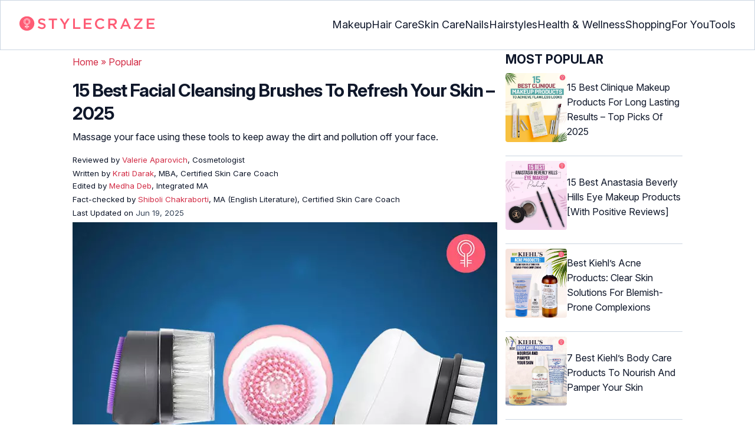

--- FILE ---
content_type: text/html
request_url: https://www.stylecraze.com/articles/best-facial-cleansing-brushes/
body_size: 56237
content:
<!DOCTYPE html><html lang=en-US><head><meta charset="UTF-8"><meta name="viewport" content="width=device-width, initial-scale=1, maximum-scale=5"><link rel=preconnect href=https://fonts.googleapis.com><link rel=preconnect href=https://fonts.gstatic.com><link href="https://fonts.googleapis.com/css2?family=Inter:opsz,wght@14..32,100..900&display=swap" rel=preload as=style onload="this.onload=null;this.rel='stylesheet'"><link rel=preload href=https://cdn2.stylecraze.com/wp-content/themes/buddyboss-child/css_new/sc-article-min.css as=style onload="this.onload=null;this.rel='stylesheet'"><link rel=preload id=admin-styles-css href=https://www.stylecraze.com/wp-content/themes/buddyboss-child/css_new/admin-styles.css type=text/css media=all as=style onload="this.onload=null;this.rel='stylesheet'"><link rel=preload id=tablepress-default-css href=https://www.stylecraze.com/wp-content/plugins/tablepress/css/build/default.css type=text/css media=all as=style onload="this.onload=null;this.rel='stylesheet'"><style id=critical-css>/*<![CDATA[*/:root{--font-system:-apple-system,blinkmacsystemfont,segoe ui,roboto,oxygen,ubuntu,cantarell,fira sans,droid sans,helvetica neue,sans-serif;--font-body:Inter,var(--font-system),sans-serif;font-family:Inter,sans-serif}.top-nav{flex-direction:row;align-items:center;justify-content:space-between;color:#fff;padding:25px
32px;border:1px
solid #cbd5e1;display:flex}.top-nav .nav-logo a
picture{display:flex}.menu-2{flex-direction:row;list-style-type:none;margin:0;padding:0;grid-gap:32px;display:flex}.sub-menu{display:none;position:absolute;background-color:#fff;color:#000;padding:10px
0 16px;z-index:1000;border-radius:0 0 16px 16px;box-shadow:0 2px 8px rgba(0,0,0,.1);width:max-content;margin-top:16px;margin-left:-1em;list-style:none}.menu-2
a{color:#0f172a!important;text-transform:capitalize;padding:20px
0;outline:0;font-size:18px}.menu-2 li .sub-menu
a{color:#0f172a!important;font-weight:400}.sub-menu
li{line-height:160%;margin:0;padding:4px
16px;border-radius:8px;font-size:16px!important}.menu-2>li{margin:0;position:relative}.menu-button-container{display:none;height:100%;width:30px;cursor:pointer;flex-direction:column;justify-content:center;align-items:center}.menu-button{display:block;background-color:#d22d46;position:absolute;height:4px;width:30px;transition:transform 400ms cubic-bezier(.23,1,.32,1);border-radius:2px}.menu-button::before{display:block;background-color:#d22d46;position:absolute;height:4px;width:30px;transition:transform 400ms cubic-bezier(.23,1,.32,1);border-radius:2px;content:'';margin-top:-8px}.menu-button::after{display:block;background-color:#d22d46;position:absolute;height:4px;width:30px;transition:transform 400ms cubic-bezier(.23,1,.32,1);border-radius:2px;content:'';margin-top:8px}#menu-toggle,.down-arrow,.sub-menu-2{display:none}#menu-toggle:checked+.menu-button-container .menu-button::before{margin-top:0;transform:rotate(405deg)}#menu-toggle:checked+.menu-button-container .menu-button::after{margin-top:0;transform:rotate(-405deg)}.menu-2 li:after{background:0;bottom:0;content:'';display:block;height:2px;left:50%;position:absolute;background:#d22d46;transition:width .3s ease 0s,left .3s ease 0s;width:0}.menu-2 li:hover:after{width:100%;left:0}.menu-2 li:nth-last-child(2) .sub-menu{right:0}.sub-menu li:after{background:0}.nav-logo
img{width:229px;height:auto}.sub-menu-2
li{padding:4px
16px;border-radius:8px;list-style:none}.sub-menu-2 li
a{padding:20px
0}.menu-2 ul.sub-menu li ul.sub-menu-2 li
a{color:#0f172a!important}body{margin:0;padding:0;vertical-align:baseline;text-rendering:optimizeLegibility;border:0;color:#0f172a;font-size:16px;line-height:160%;letter-spacing:0!important;word-spacing:0!important}html{overflow-y:scroll;font-size:87.5%;-webkit-text-size-adjust:100%;-ms-text-size-adjust:100%;margin:0;padding:0;vertical-align:baseline;border:0}a{background-color:transparent;margin:0;padding:0;border:0;font-size:100%;vertical-align:baseline;outline:0;text-decoration:none;color:#d22d46;font-style:normal}body.single article .entry-content
h3{font-weight:700;font-size:23.04px;line-height:1.3!important;margin:16px
0 8px}h1{margin:.67em 0;font-size:2em}.ft-menu .social .social-button
img{border:0}hr{-webkit-box-sizing:content-box;-moz-box-sizing:content-box;box-sizing:content-box;background-color:#eee;height:1px;margin:24px
0;border:0}div,iframe,li,p,span,time{background-color:transparent;margin:0;padding:0;border:0;font-size:100%;vertical-align:baseline}figcaption,footer,header,nav,section{display:block;background-color:transparent;margin:0;padding:0;border:0;font-size:100%;vertical-align:baseline}img{margin:0;-ms-interpolation-mode:bicubic;background-color:transparent;padding:0;border:0;font-size:100%;vertical-align:baseline}label{background-color:transparent;padding:0;border:0;font-size:100%;vertical-align:baseline;display:inline-block;max-width:100%;margin:0
0 5px;font-weight:700}sup{margin:0;font-size:75%;line-height:0;position:relative;top:-.5em;background-color:transparent;padding:0;border:0;vertical-align:baseline}article .entry-content div a,article .entry-content li a,article .entry-content p
a{margin:0;padding:0;border:0;font-size:100%;vertical-align:baseline;outline:0;text-decoration:none;color:#d22d46;font-style:normal}ol,ul{list-style:none;background-color:transparent;margin:0;padding:0;border:0;font-size:100%;vertical-align:baseline}::selection{background-color:#821728;color:#fff}a::selection{text-decoration:underline;background-color:#821728;color:#fff}.clear:after,.wrapper:after{clear:both;display:table;content:''}.clear:before,.wrapper:before{display:table;content:''}.entry-content
img{max-width:100%;height:auto;width:100%}img[class*=wp-image-]{height:auto;max-width:100%;width:auto}img.size-full,img.wp-post-image{max-width:100%;height:auto}iframe{max-width:100%}.wp-caption{padding:0;max-width:100%}b,strong{font-weight:600;background-color:transparent;margin:0;padding:0;border:0;font-size:100%;vertical-align:baseline}.clearfix:before{height:0;overflow:hidden;display:table;content:' '}.clearfix:after{height:0;overflow:hidden;display:table;content:' ';clear:both}.clearfix{zoom:1}.widget-area{margin:0}.entry-content ol ol,body.single
article{margin-bottom:0}.entry-header{margin-bottom:5px;position:relative}.entry-content
h1{margin:5px
0;color:#0f172a;letter-spacing:-1px!important;word-spacing:-1px!important;line-height:1.3!important;font-size:30px}.entry-content
h2{margin:5px
0;color:#0f172a;line-height:1.3!important;letter-spacing:0!important;word-spacing:0!important}.entry-content
h3{margin:4px
0;color:#0f172a;line-height:1.3!important;letter-spacing:0!important;word-spacing:0!important}.entry-content
ol{margin:0
0 4px!important;overflow:initial;list-style:decimal outside}.entry-content
ul{margin:0
0 5px!important;overflow:initial;list-style:disc outside}.entry-content
li{margin:8px
0 5px 5px!important;list-style-position:inside;position:relative;margin-top:8px!important;font-size:16px;line-height:160%}.entry-content
iframe{margin:16px
auto}.wptp-simple-tooltip{position:relative!important}.wptp-tooltip-text
span{display:block;padding:10px;box-shadow:0 10px 15px rgb(0 0 0/25%),0 7px 6px rgb(0 0 0/22%);position:relative;z-index:10;background-color:#fff;font-size:16px!important}.superinfo{font-weight:700;border:1px
solid #d22d46;font-size:10px;border-radius:50%;padding:0
4.5px;color:#d22d46;margin:0
-6px 0 0}.wptp-tooltip-text{display:none;position:absolute;word-break:break-word;z-index:auto;margin-top:.3em;margin-left:2em;font-size:16px!important;width:-webkit-fill-available;line-height:initial;font-weight:400}.wptp-simple-tooltip:hover::after{content:'';position:absolute;display:block;width:3px;left:-.5em;margin-top:50%;border:15px
solid transparent;box-shadow:0 0 2.6px -.8px rgb(0 0 0/50%)!important;transform:rotate(45deg);z-index:0;background-color:#fff;border-radius:4px}#breadcrumbs
a{color:#000}.bgwhite{background:#fff}#submain{padding-top:10px;background:#fff}footer#submain{max-width:100%;border-top:1px solid #cbd5e1;background:#fff}#submain
.footermenu{padding-top:0!important;overflow-x:initial!important;white-space:initial!important}#submain .footermenu
div{margin:10px
0 0}#submain .footermenu
ul{display:inline-block;margin-bottom:0}#submain .footermenu
li{line-height:1.42857143;padding:12px
0!important;font-size:16px;color:#0f172a}#submain .footermenu li
a{text-transform:capitalize;color:#0f172a!important;outline:0}#submain
.follow{font-size:16px;line-height:36px;font-weight:700;padding:0;color:#212121;margin:30px
0 0;text-align:left}#submain
.copyfooter{color:#f1f5f9;background-color:#0f172a}#submain
.disclaimer_footer{margin:auto}#submain .disclaimer_footer
p{text-align:left;font-size:13px!important;line-height:22px;color:#f1f5f9;font-weight:400;margin-bottom:0;margin-top:8px}#submain .footermenu
.social{position:initial;width:auto;top:auto;bottom:auto;display:block;text-align:left;height:auto}.copyfooter{padding:30px
0 20px}.copyfooter
p{font-size:14px;line-height:160%;color:#f1f5f9!important}.sis-site{background:#fff;border-radius:5px;display:flex;align-items:center;justify-content:center;height:100%}#submain .footermenu li.sis-li{padding:0!important;width:150px;height:46px;text-align:center;vertical-align:top;overflow:hidden}.sister-logos
li{display:inline-block;border:1px
solid #cbd5e1;border-radius:8px;margin:4px
1px}.disclaimer_footer
a{color:#f1f5f9;text-decoration:underline}.m-pdt-gap{margin-bottom:24px!important}.ft-menu .social-button{padding-right:0}footer .col-sm-4{width:33%!important}ol li cite
a{word-break:break-all}ul.sc-toc-list{margin-left:16px!important}.sc-toc-list
li{list-style-position:outside!important}.modulereadmore .bio_read_more,@media (max-width:1280px){.top-nav{padding:26px
12px}.containergod.container{padding-top:0}.menu-2{grid-gap:26px}}@media (max-width:1050px){.mobonly{display:block}.menu-button,.menu-button::after,.menu-button::before{display:block;height:2px;width:22px}.top-nav{padding:16px
12px;z-index:102;width:100%;background-color:#fff}.menu-button-container{display:flex;height:30px;width:30px;z-index:102;margin:0}.down-arrow{display:none;color:#0f172a;font-size:18px;position:absolute;right:1em;top:14px}.menu{position:absolute;top:0;margin-top:70px;left:auto;width:100%;right:0;display:block;z-index:100}#menu-toggle~.menu{height:0;margin:0;padding:0;border:0;transition:height 400ms cubic-bezier(.23,1,.32,1);display:none}.menu-2{right:0;height:100%;padding-top:0;background-color:#fff;display:block;width:100%}.menu-2 .mobonly
img{height:32px;width:216px}.menu-2
li{color:#fff;border-bottom:1px solid #cbd5e1;height:auto;padding:0!important;background-color:#fff}.menu-2>li{display:block;width:100%;justify-content:center;margin:0;padding:.5em 0}.menu-2
a{text-transform:capitalize;font-weight:700;display:inline-block;padding:16px
15px}.sub-menu{position:relative;border-radius:0;box-shadow:none;width:auto;padding:0;margin:0;background-color:#fff1f3}.menu-2 .sub-menu li
a{font-size:16px;font-weight:400;display:inline-block}.sub-menu li:nth-last-child(1){border-bottom:none!important}.sub-menu
li{border-radius:0;padding:10px
0!important;border:0!important;background-color:#fff1f3;margin:0}.sub-menu li
a{padding:0
24px}.menu-2 li:after{background:0}.menu-2
li.mobonly{padding:18px
0 18px 16px!important;border-bottom:1px solid #0f172a}.sub-menu li:nth-child(1){border-top:1px solid #cbd5e1!important}.sub-menu-2{display:block}body .sub-menu-2 li:nth-child(1){border-top:none!important}.sub-menu li .sub-menu-2{display:block;position:relative;width:fit-content;left:15px;box-shadow:none;margin-top:0;margin-left:0;color:#0f172a;padding-top:10px;list-style:none;padding-left:40px}.sub-menu-2 li:nth-child(1){border-top:0!important}.sub-menu-2
li{padding:3px
0!important}.sub-menu-2 li
a{padding:0}.nodropdown-nails .down-arrow,.nodropdown-shopping .down-arrow,.nodropdown-tools .down-arrow{display:none}li.nodropdown-nails a,li.nodropdown-shopping a,li.nodropdown-tools
a{width:100%}}@media (max-width:575px){.top-nav{justify-content:center;padding:16px
12px;align-items:self-end;position:relative}.menu-button-container{display:flex;height:20px;width:20px;z-index:102;position:absolute;right:18px;top:18px}.nav-logo
img{width:162px;height:20px}.nav-ft.pd0,footer .col-xs-6{width:49%!important}.mobile-top{position:absolute;margin-top:-22em!important;width:100%}body.single footer#submain .col-xs-12{width:100%!important}#submain .footermenu
li{display:block!important}#submain .footermenu li.sis-li{display:inline-block!important;width:156px}body.single #submain .m-pdt-gap{padding:7em
16px 12px!important}.sister-logos{text-align:center;width:100%}}.down{transform:rotate(45deg);-webkit-transform:rotate(45deg)}@media (min-width:768px){.container{width:750px}}.containergod.container{max-width:1064px;padding-left:15px;padding-right:15px}.container-fluid{padding-right:15px;padding-left:15px;margin-right:auto;margin-left:auto}.col-md-4,.col-sm-4,.col-xs-12,.col-xs-6{position:relative;min-height:1px;padding-right:15px;padding-left:15px}.col-xs-12,.col-xs-6{float:left}.col-xs-12{width:100%}.col-xs-6{width:50%}@media (min-width:768px){.col-sm-4{float:left;width:33.33333333%}}@media (min-width:992px){.col-md-4{float:left;width:33.33333333%}}.dropdown{position:relative}.container-fluid:after,.container-fluid:before,.container:after,.container:before{display:table;content:' '}.container-fluid:after,.container:after{clear:both}.pull-right{float:right!important}img.pin_image_share.aligncenter{position:absolute;right:.5em;bottom:.5em;background-position-x:6px;width:14%;text-indent:29px;font:14px/28px "Helvetica Neue",Helvetica,Arial,sans-serif;background-size:18px 18px;color:#fff;cursor:pointer}@media screen and (max-width:720px){body{overflow-x:hidden;-moz-text-size-adjust:none}#inner-wrap{margin-top:0;background-color:#fff}.social-links
img{border-radius:0;max-width:30px!important;width:26px!important;margin-top:8px;margin-right:8px!important;height:auto;padding-right:0!important}.wptp-tooltip-text
span{display:block;box-shadow:none;box-shadow:0 10px 15px rgb(0 0 0/25%),0 7px 6px rgb(0 0 0/22%)!important;font-size:16px!important}.wptp-tooltip-text{display:none;position:absolute;max-width:fit-content!important;line-height:initial;word-break:break-word;z-index:auto;margin:0!important;width:auto!important;padding:0!important}body #content
article{clear:left;background-color:#fff;overflow:hidden}.entry-header{margin-bottom:5px}.entry-header .entry-title{font-weight:700}h1,h2,h3{line-height:1.3!important;font-weight:700}#secondary{background:#f9f9f9}#submain{padding:10px}#disqus_thread{margin:10px}.sc-toc-list
li{padding-bottom:2px}footer
li{line-height:35px}.advert{position:relative;margin:0;text-align:center!important}.advert:before{text-align:center!important}.wp-caption{padding-top:0!important}.widget-area{clear:both}}@media screen and (min-width:721px){body{background-color:#fff}}@media (max-width:720px){img[class*=wp-image-]{width:100%}}@media all and (max-width:720px){.social{bottom:10px;top:inherit;height:40px}}@media screen and (max-width:767px){.single-pmeta{display:grid;grid-template-columns:1fr;gap:1px}h1.entry-title{margin:2px
0}}@media (max-width:1040px){#breadcrumbs{top:63px}}@media (max-width:767px){.dropdown{position:relative}section.under-title{padding:15px
15px 0}.containergod .entry-title{font-size:23.05px;color:#0f172a;font-weight:700}article.entry-content{padding:0!important}.containergod
#primary{float:none;margin:0
auto;background:#fff;max-width:100%}.containergod
#secondary{float:left!important;margin:0
auto;background:#fff;max-width:100%}.single-pmeta .pull-right{float:none!important}.wp-caption .wp-caption-text{line-height:160%}img.pin_image_share.aligncenter{width:20%;bottom:0}}@media (min-width:1480px){.container{width:1280px}}@media (max-width:768px){body.single
.containergod.container{padding-top:0!important;margin:0
auto;padding:0
15px}body #content
article{padding:0;overflow:hidden;margin:0}.entry-content>section{padding:0}.containergod
#primary{max-width:425px}}@media (min-width:1200px){body.single
.containergod.container{padding-top:0!important;margin:0
auto;padding:0
15px}.container{width:100%;max-width:1280px}}@media (max-width:1024px){.containergod
#primary{max-width:675px}.containergod.container{width:100%;margin:0
auto;padding-top:5rem}.entry-content section.featured-img{padding:0}}@media (min-width:768px){.entry-title{height:auto}}@media (min-width:768px) and (max-width:991px){.containergod
#primary{max-width:100%!important}div#secondary{max-width:750px!important;width:100%;margin:0
auto!important;float:none!important;clear:both;text-align:center}}.info_help{font-size:17px!important;display:flex;padding-top:1.5rem;border-top:1px solid rgba(0,0,0,.15);flex-direction:row;align-items:center}.info_help
span{font-size:17px!important;display:inline-block}.decision{margin-left:2rem;margin-top:0}.feedbackLink1{line-height:1.75;border-radius:0 9px 9px 0}.decision
a{color:#000!important;background-color:#fff;border:1px
solid #d4d2d0!important;display:inline-block;cursor:pointer;padding:0
1rem!important}.decision a.no img,.decision a.yes
img{width:17px}.feedbackLink1
img{margin-bottom:-4px}.entry-header .entry-title{font-weight:700;font-size:30px;line-height:1.3;color:#0f172a;margin-bottom:0}.entry-header
p{color:#0f172a;line-height:28px;margin:8px
0}.single-pmeta{margin-top:8px}.single-pmeta a,.single-pmeta div,.single-pmeta
p{font-size:13.3px;color:#0f172a;line-height:21.8px}.containergod #breadcrumbs a,.containergod #breadcrumbs span,.pullauthor-details
a{color:#d22d46}.pullauthor-details
time{color:#334155}body.single article .entry-content
h2{font-size:27.65px;margin:16px
0 8px;font-weight:700;line-height:1.3!important}.fx-flying-carpet{height:400px;overflow:hidden;position:relative;background:#f5f5f5}.mn-h-400{min-height:400px}.protip_external{position:relative;padding:0;line-height:1.5em;border:0;margin-bottom:10px;color:#303030;z-index:2;margin-top:5px;background-color:transparent;overflow:initial}.protip_inner{padding:10px
22px;font-size:18px;line-height:30px;background-color:#fff1f3;border-radius:8px;z-index:2;width:100%;margin:0
auto}.protip_title
img{width:32px;height:32px;position:relative;left:0}.protip_title{font-size:23.04px;font-weight:700;margin-bottom:10px;display:flex;gap:5px;align-items:flex-start}.protip_content{line-height:1.6;font-size:16px;color:#0f172a;margin:0
0 5px;font-weight:400}.protip_external:before{background:0;content:none;height:100%;top:0;position:relative;width:100%;z-index:-4;border-radius:0;left:auto}.key_takeaway_block{box-shadow:none!important;border:0!important;background-color:#fff1f3!important;overflow:hidden!important;position:relative!important;margin:2.5rem 0!important;width:calc(100%-5px);border-radius:9px;padding:.5rem 1rem}.key_takeaway_block:before{content:'';background-color:#ffe8eb!important;border-radius:50%;position:absolute;z-index:0;width:550px;height:350px;top:-10em;left:-7em}.key_takeaway_block:after{content:'';background-color:#ffe8eb!important;border-radius:50%;position:absolute;z-index:0;width:350px;height:300px;bottom:-11em;right:-3em}#key_takeaway_content,#key_takeaway_heading,.key_takeaway_block
ul{position:relative;z-index:1!important}.toc-container{border-left:2px solid #d22d46;background-color:#f1f5f9;padding:16px
24px;margin-top:1em}.sc-toc-title-container .sc-toc-title{font-size:16px;font-weight:700}.toc-container ul
li{font-size:16px;margin:0!important}#secondary .rl-img,.prof{display:flex}.prof .author-btns{color:#d22d46!important;border-bottom:none!important;margin:18px
0;width:fit-content}body #primary .single-pmeta .pullauthor-details{float:none!important;display:block}.qatitle{background:#d22d46;line-height:1.3!important;font-weight:700!important;height:auto;padding:3px;color:#fff!important;text-align:center;border-radius:20px 20px 0 0;font-size:27.04px!important;margin:16px
0 0!important}article{display:block;background-color:transparent;margin:0;padding:0;border:0;font-size:100%;vertical-align:baseline;list-style-type:none;counter-reset:css-counter 0}#content article
.llist{counter-increment:css-counter 1}#content article p.llist:before{content:counter(css-counter) '. '}.ltext{background:#fbfbfb;width:100%;position:relative;margin:0!important;padding:3px
8px!important}.llist{background:#fbfbfb;width:100%;position:relative;margin:0!important;font-weight:700;color:#010101;padding:3px
8px}.modulereadmore,.modulereadmore
p{font-size:16px!important}.modulereadmore
a{font-size:16px;font-weight:700!important}.mobonly{display:none}.social-button{float:none!important;padding-right:3px}.custombtn.evd_checked{display:grid;grid-template-columns:auto 1fr;grid-gap:4px;padding:0
8px!important;height:auto!important;width:auto!important;align-items:center!important;border-radius:4px!important;border:1px
solid #333!important;color:#333;font-size:13.3px!important;cursor:pointer;float:right;margin-bottom:5px;line-height:1.6;position:absolute!important;top:8px;left:43.5em}.pd0{padding:0!important}.medical-author-reviewer{color:#0f172a;position:relative;font-size:13.3px}.editor-reviewer .tool-tip,.fact-reviewer .tool-tip,.medical-reviewer .tool-tip{position:relative;display:inline;padding:5px
0;text-transform:capitalize;color:#d22d46}.tool-tip{position:relative;display:inline;padding:5px
0;text-transform:capitalize;color:#d22d46}.editor-reviewer .tool-tip-text,.fact-reviewer .tool-tip-text,.medical-reviewer .tool-tip-text{display:none;width:100%;background:#fff;box-shadow:0 1px 4px 0 rgb(0 0 0/15%);border:1px
solid #d3d3d3;color:#0f172a;text-align:left;border-radius:32px;padding:16px;position:absolute;z-index:1;left:0;max-width:500px}.evd_btn .tool-tip-text{display:none;width:100%;background:#fff;box-shadow:0 1px 4px 0 rgb(0 0 0/15%);color:#0f172a;text-align:left;border-radius:32px;padding:16px;position:absolute;z-index:1;max-width:500px;border:1px
solid #000;left:390px;top:15%}.evd_btn .tool-tip-text::after{content:'';position:absolute;bottom:100%;left:50%;border-width:5px;border-style:solid;border-color:transparent transparent #fff;box-shadow:0 0 1px 0 rgb(0 0 0/2%)}.medical-reviewer .tool-tip-text::after{left:30%;box-shadow:0 0 1px 0 rgb(0 0 0/2%);content:'';position:absolute;bottom:100%;border-width:5px;border-style:solid;border-color:transparent transparent #fff}.fact-reviewer .tool-tip-text::after{content:'';position:absolute;bottom:100%;border-width:5px;border-style:solid;border-color:transparent transparent #fff;left:25%}.editor-reviewer .tool-tip-text::after{left:20%;box-shadow:0 0 1px 0 rgb(0 0 0/2%);content:'';position:absolute;bottom:100%;border-width:5px;border-style:solid;border-color:transparent transparent #fff}.author-reviewer .tool-tip{position:relative;display:inline;padding:5px
0;text-transform:capitalize;color:#d22d46}.author-reviewer .tool-tip-text{display:none;width:100%;background:#fff;box-shadow:0 1px 4px 0 rgb(0 0 0/15%);border:1px
solid #d3d3d3;color:#0f172a;text-align:left;border-radius:32px;padding:16px;position:absolute;z-index:1;left:0;max-width:500px}.author-reviewer .tool-tip-text::after{left:15%;box-shadow:0 0 1px 0 rgb(0 0 0/2%);content:'';position:absolute;bottom:100%;border-width:5px;border-style:solid;border-color:transparent transparent #fff}.author-popup-profile,.medical-popup-profile{display:flex;gap:8px}.editor-reviewer,.fact-reviewer,.medical-reviewer{margin-bottom:2px;line-height:22.4px}.author-reviewer{margin-top:2px;line-height:22.4px}.entry-content .profile-img
img{border-radius:50%;height:80px;width:80px;max-width:80px}.profile-img
img{border-radius:50%;height:80px;width:80px;max-width:80px}.profile-name>*{display:block}.profile-name
a{font-size:18px!important;font-weight:700}.profile-qual{display:block;font-weight:400!important;font-size:14px;color:#089}.profile-social{display:flex;gap:10px;padding-top:4px}.profile-social
img{height:26px;width:26px;max-width:30px}.profile-exp{display:block;font-size:14.22px;margin:4px
0 10px}.evd_btn .tool-tip-text
p{font-size:16px;line-height:160%}.evd_btn .tool-tip-text
a{font-size:16px;line-height:160%;color:#d22d46}@media screen and (max-width:767px){.evd_btn .tool-tip-text{left:0;top:100%}.evd_btn .tool-tip-text::after{left:20%}}@media (min-width:921px){.entry-content
p{margin:8px
0 16px}}@media (max-width:920px){.entry-header .entry-title{font-size:23.04px;line-height:32.26px}.entry-header
p{font-size:16px;line-height:25.6px}body.single article .entry-content
h2{font-size:19.2px;line-height:1.3}.entry-content
li{line-height:160%;padding-bottom:0}.entry-content li:nth-last-child(1){padding-bottom:8px}.entry-content
p{margin:8px
0}.info_help
span{font-size:17px!important;color:#0f172a}body.single article .entry-content
h3{font-size:19.2px;line-height:1.3!important}.fx-flying-carpet{height:250px}.mn-h-400{min-height:250px}.qatitle{font-size:19.2px!important}.protip_title{font-size:19.2px;display:flex;grid-gap:8px}.protip_external{position:relative;padding:0;line-height:1.5em;border:0;border-radius:0;margin-bottom:10px;color:#303030;font-weight:700;z-index:2;margin-top:5px}.protip_external:before{left:auto}.toc-container{border-left:0;padding:0}.sc-toc-title-container{background-color:#cbd5e1;padding:5px
16px}.sc-toc-list{padding:4px
8px 16px}.decision{margin-top:5px}.mobonly{display:inline-block}.wptp-simple-tooltip:hover::after{margin-top:20%}.custombtn.evd_checked{position:relative!important;top:0;left:0;float:left}}.entry-content .wp-caption p.wp-caption-text,.entry-content p.wp-caption-text,.wp-caption .wp-caption-text,.wp-caption p.wp-caption-text,.wp-caption-text,p.wp-caption-text,.wp-element-caption{font-style:initial!important;font-size:11px!important;color:#333!important;margin:0;line-height:6%!important;display:block;position:relative;padding-bottom:5px}.entry-content .featured-img .wp-caption .wp-caption-text{line-height:160%!important;padding-bottom:0}.section-related-articles
.section_related_title{font-size:21px;font-weight:700;padding:0;line-height:1.5;margin:16px
0 4px;word-spacing:0;letter-spacing:0;color:#0f172a}.section-related-articles ul li
a{display:flex;align-items:center;gap:16px}.rl-cont{color:#0f172a}.section-related-articles ul
li{margin:8px
0;display:flex;border-bottom:1px solid #cbd5e1}.rl-cont
span{font-size:20px;line-height:130%;display:-webkit-box!important;-webkit-line-clamp:3;-webkit-box-orient:vertical;overflow:hidden;margin:0!important}@media (max-width:996px){.rl-cont
span{font-size:20px;line-height:130%;margin:12px
0 4px;display:-webkit-box!important;-webkit-line-clamp:3;-webkit-box-orient:vertical;overflow:hidden}}.lt-cont
span{font-size:20px;line-height:130%;margin:12px
0 4px;display:-webkit-box!important;-webkit-line-clamp:3;-webkit-box-orient:vertical;overflow:hidden;font-weight:700}.rl-img
img{border-radius:4px;object-fit:cover}.latest-articles-section{margin-bottom:32px;width:100%;display:inline-block}.latest-articles-section .latest-articles-text{border-bottom:1px solid #cbd5e1;margin:40px
0 16px;padding-bottom:16px;font-size:23.04px;line-height:1.3;word-spacing:0;letter-spacing:0;color:#0f172a;font-weight:700}.latest-articles-section
ul{list-style:none;display:flex;flex-wrap:wrap;gap:24px 20px;justify-content:space-around}.latest-articles-section ul
li{width:33%;border:1px
solid #cbd5e1;border-radius:16px;overflow:hidden;padding:8px;margin:0;flex:0 0 23%}.lt-img
img{border-radius:8px;min-height:275px;width:100%;height:auto;object-fit:cover}.lt-cont{color:#0f172a}.featured-img
picture{width:100%;display:inline-block}.featured-img
img{width:100%;height:auto;object-fit:cover}.entry-content
iframe.article_vdo{max-width:876px;width:100%;height:315px}@media (min-width:997px){.section-related-articles ul
li{padding:0
0 16px}}@media (max-width:996px){.latest-articles-section{display:none}.section-related-articles
ul{list-style:none;display:flex;flex-wrap:wrap;gap:16px;justify-content:space-between}.section-related-articles ul li
a{display:block}.section-related-articles ul
li{width:33%;border:1px
solid #cbd5e1;border-radius:16px;overflow:hidden;padding:8px;margin:0;flex:0 0 31.8%}.rl-img
img{border-radius:8px;object-fit:cover;height:auto;width:100%;min-height:320px!important}.rl-cont{text-align:left}.containergod
#secondary{max-width:100%!important}}@media (max-width:768px){.section-related-articles ul
li{flex:0 0 31.4%}}@media (max-width:630px){.section-related-articles ul
li{flex:0 0 48%}.rl-img
img{min-height:420px!important}}@media (max-width:460px){.section-related-articles ul
li{flex:0 0 100%}}@media (max-width:325px){.rl-img
img{min-height:320px!important}}#primary{counter-reset:my-sec-counter}footer#submain .copyfooter
.containergod{padding-bottom:7em}@media (max-width:370px){.info_help{font-size:16px}.decision{margin-left:0}.info_help
b{display:inline-block;flex:0 0 70%}}.ct-references{background-color:#f1f5f9;border-radius:16px;margin:16px
0 24px;overflow:hidden;border:1px
solid #cbd5e1}body article .entry-content .ct-references
h3{padding:16px;font-size:26px;margin:0;font-weight:700}.references-list{background-color:#fff;border-radius:16px;padding:16px}.references-list
a{word-wrap:break-word;word-break:break-word}@media (max-width:640px){.ct-references{margin-bottom:20px}body article .entry-content .ct-references
h3{font-size:20px;padding:8px
16px}.references-list ol
li{font-size:14px}}.ps-exp-links{border-top-right-radius:16px;border-bottom-left-radius:16px;padding:6px;background-color:#fff}.ps-exp{background:linear-gradient(0deg,#f1f5f9,#f1f5f9);padding:10px;margin:24px
0;border:1px
solid #cbd5e1;border-top-right-radius:16px;border-bottom-left-radius:16px}body.single article .entry-content .ps-exp
h3{margin:0
0 15px 5px}@media (max-width:575px){.ps-exp{padding:10px}body.single article .entry-content .ps-exp
h3{margin:0
0 15px 7px}}.illustration_img{background-color:#fff1f3;padding-bottom:2em;margin:16px
0}.entry-content .illustration_img p.wp-caption-text{margin:5px
5px 10px;display:block;line-height:0!important}@media (max-width:630px){.illustration_img{padding-bottom:1.5em}}.classh5{font-size:20px!important;line-height:130%!important;margin:12px
0 4px!important;display:-webkit-box!important;-webkit-line-clamp:3!important;-webkit-box-orient:vertical;overflow:hidden!important;word-spacing:0!important;letter-spacing:0!important;color:#0f172a!important;text-transform:capitalize}.tabs{position:relative;min-height:100px;clear:both;margin:25px
0}.tab{float:left}.tab
label{background:#eee;padding:10px;border:1px
solid #ccc;left:1px;margin:0;position:relative}.tab [type=radio]{display:none}#content-1,#content-3,#content-4,#content-5{top:28px;left:0;background:#fff;padding:20px;border:2px
solid #ccc;display:none;min-width:700px;border-radius:0 7px 7px 7px}[type=radio]:checked~label{background:#d22d46;color:#fff;border-bottom:1px solid #d22d46;z-index:2}#tab-1[type=radio]:checked~#content-1{display:block}.tabs
.tab{margin:8px
0 5px 1px!important}.tabs .tab>label{padding:6px
21px;font-size:16px;font-weight:700;cursor:pointer;position:relative;color:#000;background:0;border:1px
solid #ccc;border-radius:5px 5px 0 0}.tabs>.tab>[id^=tab]:checked+label{top:0;background:#d22d46;border:1px
solid #d22d46;color:#fff}.tabs>.tab>[id^=tab]:checked+label:hover{background:#d22d46;border:1px
solid #d22d46;color:#fff}@media screen and (max-width:576px){.tabs .tab>label{padding:5px
6px;font-size:14px}#content-1,#content-3,#content-4,#content-5{min-width:auto}}@media screen and (max-width:350px){.tabs .tab>label{padding:5px
3px;font-size:12px}.ft-menu .social .social-button
img{margin-right:0}.social-links
img{margin-right:6px!important}}.entry-content
p{font-size:16px;color:#0f172a;line-height:25.6px}.arrow{border:solid black;border-width:0 3px 3px 0;display:inline-block;padding:3px}*{-webkit-box-sizing:border-box;-moz-box-sizing:border-box;box-sizing:border-box}em,i{font-style:normal}cite{font-style:normal;background-color:transparent;margin:0;padding:0;border:0;font-size:100%;vertical-align:baseline}div.advertinside:before{content:'Advertisement - Continue Reading Below';display:block;top:-20px;left:0;height:20px;font-size:9px;line-height:20px;letter-spacing:1px;color:#6f7174;text-align:center}div.advertinside:after{content:'Advertisement - Continue Reading Below';display:block;top:-20px;left:0;height:20px;font-size:9px;line-height:20px;letter-spacing:1px;color:#6f7174;text-align:center}div.advertinside{text-align:center;background:#f5f5f5}div.flying-carpet-wrapper{overflow:hidden}div.fx-flying-carpet:before{display:block;top:-20px;left:0;height:20px;font-size:9px;line-height:20px;letter-spacing:1px;color:#6f7174;text-align:center}div.fx-flying-carpet-clip{position:absolute!important;top:0!important;width:715px;height:100%!important;border:0!important;margin:0
auto!important;padding:0!important;clip:rect(0,auto,auto,0)!important;-webkit-clip-path:polygon(0px 0,100% 0,100% 100%,0px 100%)!important;clip-path:polygon(0px 0,100% 0,100% 100%,0px 100%)!important;text-align:center}div.fx-flying-carpet-container{position:fixed!important;top:5%!important;width:inherit;height:100%;-webkit-transform:translateZ(0)!important;display:-webkit-box;display:-ms-flexbox;display:flex;-webkit-box-orient:vertical;-webkit-box-direction:normal;-ms-flex-direction:column;flex-direction:column}@media (max-width:767px){.sc-logo
img{top:8px}.new_menu .menu-items{background:none}.menu-items
#imaginary_container{top:49px;width:90vw}div.fx-flying-carpet-container{width:92%!important;height:52%!important}div.fx-flying-carpet-clip{width:100%}}@media (max-width:1024px){div.fx-flying-carpet-clip{width:650px}}@media (min-width:1024px){.advertmobile{display:none}}#affliate_block,#editorial_block{font-size:12px;color:#636363;background:#fff;text-transform:none;line-height:17px;background-color:rgb(241,245,249);padding:10px;border-radius:5px}#affliate_block a,#editorial_block
a{font-size:12px;color:#9B2233}/*]]>*/</style><meta name="msapplication-TileColor" content="#00aba9"><meta name="msapplication-TileImage" content="https://cdn2.stylecraze.com/wp-content/themes/buddyboss-child/images/favicon/mstile-144x144.png"><meta name="theme-color" content="#ffffff"><meta name="apple-mobile-web-app-capable" content="yes"><meta name="msapplication-tap-highlight" content="no"><meta http-equiv="X-UA-Compatible" content="IE=edge"><meta name="p:domain_verify" content="4c3778d4093b5752afff719befc400fb"><meta name="robots" content="noindex,nofollow, max-image-preview:large"><meta name="description" content="Give your face a break from daily exposure to pollution by using the best facial cleansing brushes. They gently cleanse your skin without irritating your face."><meta property="og:locale" content="en_US"><meta property="og:type" content="article"><meta property="og:title" content="15 Best Facial Cleansing Brushes To Refresh Your Skin – 2025"><meta property="og:description" content="Give your face a break from daily exposure to pollution by using the best facial cleansing brushes. They gently cleanse your skin without irritating your face."><meta property="og:url" content="https://www.stylecraze.com/articles/best-facial-cleansing-brushes/"><meta property="og:site_name" content="STYLECRAZE"><meta property="article:publisher" content="https://www.facebook.com/StyleCraze/"><meta property="article:published_time" content="2017-12-11T03:05:47+00:00"><meta property="article:modified_time" content="2025-06-19T06:00:15+00:00"><meta property="og:image" content="https://cdn2.stylecraze.com/wp-content/uploads/2017/12/15-Best-Facial-Cleansing-Brushes-Of-2019-To-Buy-Right-Now_1200px.jpg.avif"><meta property="og:image:width" content="1200"><meta property="og:image:height" content="1350"><meta property="og:image:type" content="image/avif"><meta name="author" content="Krati Darak"><meta property="og:image" content="https://www.stylecraze.com/wp-content/uploads/2017/12/15-Best-Facial-Cleansing-Brushes-Of-2019-To-Buy-Right-Now_1200px.jpg.webp"><meta property="og:image:type" content="image/webp"> <script async src="https://www.googletagmanager.com/gtag/js?id=AW-691945316"></script> <script>window.dataLayer=window.dataLayer||[];function gtag(){dataLayer.push(arguments);}
gtag('js',new Date());gtag('config','G-HB9M7GEXYT');gtag('config','AW-691945316');</script> <script>window._taboola=window._taboola||[];_taboola.push({article:'auto'});!function(e,f,u,i){if(!document.getElementById(i)){e.async=1;e.src=u;e.id=i;f.parentNode.insertBefore(e,f);}}(document.createElement('script'),document.getElementsByTagName('script')[0],'//cdn.taboola.com/libtrc/incnutmedia-stylecraze/loader.js','tb_loader_script');if(window.performance&&typeof window.performance.mark=='function')
{window.performance.mark('tbl_ic');}</script> <script>window.partytown={forward:['dataLayer.push','gtag','fbq','pintrk'],swPath:'partytown-sw.js?03072025',resolveUrl:function(url,location,type){const proxyMap={'www.googletagmanager.com':'stylecraze-proxy.ad-network-admin.workers.dev/reverse-proxy/www.googletagmanager.com','www.google-analytics.com':'stylecraze-proxy.ad-network-admin.workers.dev/reverse-proxy/www.google-analytics.com',"sb.scorecardresearch.com":"stylecraze-proxy.ad-network-admin.workers.dev/reverse-proxy/sb.scorecardresearch.com","s.pinimg.com":"stylecraze-proxy.ad-network-admin.workers.dev/reverse-proxy/s.pinimg.com","ct.pinterest.com":"stylecraze-proxy.ad-network-admin.workers.dev/reverse-proxy/ct.pinterest.com",'connect.facebook.net':'stylecraze-proxy.ad-network-admin.workers.dev/reverse-proxy/connect.facebook.net','googleads.g.doubleclick.net':'stylecraze-proxy.ad-network-admin.workers.dev/reverse-proxy/googleads.g.doubleclick.net'}
if(proxyMap[url.hostname]){url.href=url.href.replace(url.hostname,proxyMap[url.hostname]);}
return url;},resolveSendBeaconRequestParameters:function(url,location){if(url.hostname.includes('google-analytics')||url.pathname.includes('collect')){return{keepalive:false};}
return{};}};const t={preserveBehavior:!1},e=e=>{if("string"==typeof e)return[e,t];const[n,r=t]=e;return[n,{...t,...r}]},n=Object.freeze((t=>{const e=new Set;let n=[];do{Object.getOwnPropertyNames(n).forEach((t=>{"function"==typeof n[t]&&e.add(t)}))}while((n=Object.getPrototypeOf(n))!==Object.prototype);return Array.from(e)})());!function(t,r,o,i,a,s,c,l,d,p,u=t,f){function h(){f||(f=1,"/"==(c=(s.lib||"/partytown11/")+(s.debug?"debug/":""))[0]&&(d=r.querySelectorAll('script[type="text/partytown"]'),i!=t?i.dispatchEvent(new CustomEvent("pt1",{detail:t})):(l=setTimeout(v,(null==s?void 0:s.fallbackTimeout)||1e4),r.addEventListener("pt0",w),a?y(1):o.serviceWorker?o.serviceWorker.register(c+(s.swPath||"partytown-sw.js"),{scope:c}).then((function(t){t.active?y():t.installing&&t.installing.addEventListener("statechange",(function(t){"activated"==t.target.state&&y()}))}),console.error):v())))}function y(e){p=r.createElement(e?"script":"iframe"),t._pttab=Date.now(),e||(p.style.display="block",p.style.width="0",p.style.height="0",p.style.border="0",p.style.visibility="hidden",p.setAttribute("aria-hidden",!0)),p.src=c+"partytown-"+(e?"atomics.js?v=0.11.1":"sandbox-sw.html?"+t._pttab),r.querySelector(s.sandboxParent||"body").appendChild(p)}function v(n,o){for(w(),i==t&&(s.forward||[]).map((function(n){const[r]=e(n);delete t[r.split(".")[0]]})),n=0;n<d.length;n++)(o=r.createElement("script")).innerHTML=d[n].innerHTML,o.nonce=s.nonce,r.head.appendChild(o);p&&p.parentNode.removeChild(p)}function w(){clearTimeout(l)}s=t.partytown||{},i==t&&(s.forward||[]).map((function(r){const[o,{preserveBehavior:i}]=e(r);u=t,o.split(".").map((function(e,r,o){var a;u=u[o[r]]=r+1<o.length?u[o[r]]||(a=o[r+1],n.includes(a)?[]:{}):(()=>{let e=null;if(i){const{methodOrProperty:n,thisObject:r}=((t,e)=>{let n=t;for(let t=0;t<e.length-1;t+=1)n=n[e[t]];return{thisObject:n,methodOrProperty:e.length>0?n[e[e.length-1]]:void 0}})(t,o);"function"==typeof n&&(e=(...t)=>n.apply(r,...t))}return function(){let n;return e&&(n=e(arguments)),(t._ptf=t._ptf||[]).push(o,arguments),n}})()}))})),"complete"==r.readyState?h():(t.addEventListener("DOMContentLoaded",h),t.addEventListener("load",h))}(window,document,navigator,top,window.crossOriginIsolated);</script> <script type=text/partytown nonce=script-PT-383f3f72ab144486055>(function(window,document){window.global=document;window.dataLayer=window.dataLayer||[];window.dataLayer.push({'gtm.start':new Date().getTime(),event:'gtm.js'});window.gtag=function(){dataLayer.push(arguments);};window.gtag('js',new Date());window.gtag("event","SC_PAGE_VIEW_SEM",{'event_category':'SEM','event_label':window.location.pathname,});var firstScript=document.getElementsByTagName('script')[0];var gtmScript=document.createElement('script');gtmScript.async=true;gtmScript.src='https://www.googletagmanager.com/gtag/js?id=G-HB9M7GEXYT';firstScript.parentNode.insertBefore(gtmScript,firstScript);var _comscore=_comscore||[];_comscore.push({c1:"2",c2:"19756763"});var s=document.createElement("script"),el=document.getElementsByTagName("script")[0];s.async=true;s.src="https://sb.scorecardresearch.com/internal-cs/default/beacon.js";el.parentNode.insertBefore(s,el);try{var url=window.location.href;var validate_google=/google/g;var validate_facebook=/facebook/g;var validate_pinterest=/pinterest/g;var validate_bing=/bing/g;var validate_mgid=/mgid/g;var validate_infolinks=/infolinks/g;var validate_taboola=/taboola/g;var validate_msn=/msn/g;var sem_campaign='sem_campaign';var fb_campaign='fb_campaign';var pin_campaign='pin_campaign';var bg_campaign='bg_campaign';var mgid_campaign='mgid_campaign';var infolinks_campaign='infolinks_campaign';var taboola_campaign='taboola_campaign';var msn_campaign='msn_campaign';var category_name_pt="Popular";if(validate_google.test(document.referrer)){if(url.indexOf('?'+sem_campaign+'=')!=-1){docReferrerSource='SEM';window.gtag("event","SC_SEM_Audience",{'event_category':docReferrerSource,'event_label':window.location.pathname,});window.gtag("event","SC_SEM_Audience_"+category_name_pt,{'event_category':category_name_pt,'event_label':window.location.pathname,});}else{docReferrerSource='google';window.gtag("event","SC_Google_Audience",{'event_category':docReferrerSource,'event_label':window.location.pathname,});window.gtag("event","SC_Google_Audience_"+category_name_pt,{'event_category':category_name_pt,'event_label':window.location.pathname,});}}else if(validate_facebook.test(document.referrer)){if(url.indexOf('?'+fb_campaign+'=')!=-1){docReferrerSource='fbpaid';window.gtag("event","SC_Fbpaid_Audience",{'event_category':docReferrerSource,'event_label':window.location.pathname,});}else{docReferrerSource='facebook';window.gtag("event","SC_Facebook_Audience",{'event_category':docReferrerSource,'event_label':window.location.pathname,});}}else if(validate_pinterest.test(document.referrer)){if(url.indexOf('?'+pin_campaign+'=')!=-1){docReferrerSource='pinpaid';window.gtag("event","SC_Pinpaid_Audience",{'event_category':docReferrerSource,'event_label':window.location.pathname,});window.gtag("event","SC_Pinpaid_Audience_"+category_name_pt,{'event_category':category_name_pt,'event_label':window.location.pathname,});}else{docReferrerSource='pinterest';window.gtag("event","SC_Pinterest_Audience",{'event_category':docReferrerSource,'event_label':window.location.pathname,});window.gtag("event","SC_Pinterest_Audience_"+category_name_pt,{'event_category':category_name_pt,'event_label':window.location.pathname,});}}}catch(e){}})(window,document);</script> <script type=text/partytown nonce=script-CGE-383f3f72ab144486055>(function(window,document){var start=new Date().getTime();window.time_spent_on_page=false;window.ga_time_spent_on_page=function(){if(window.time_spent_on_page==false){var end=new Date().getTime();var totalTime=(end-start)/1000;if(totalTime<600){window.dataLayer=window.dataLayer||[];window.gtag("event","time_spent_on_page",{'event_category':window.location.pathname,'value':totalTime});window.time_spent_on_page=true;}}};window.onbeforeunload=function(){ga_time_spent_on_page();return null;}
window.addEventListener("beforeunload",()=>{ga_time_spent_on_page();});window.addEventListener("pagehide",(event)=>{if(event.persisted){ga_time_spent_on_page();}});document.onvisibilitychange=()=>{if(document.visibilityState==="hidden"){ga_time_spent_on_page();}};})(window,document);!function(f,b,e,v,n,t,s){if(f.fbq)return;n=f.fbq=function(){n.callMethod?n.callMethod.apply(n,arguments):n.queue.push(arguments)};if(!f._fbq)f._fbq=n;n.push=n;n.loaded=!0;n.version='2.0';n.queue=[];t=b.createElement(e);t.defer=!0;t.src=v;t.onload=function(){fbq('init','1317903971590708');fbq('track','PageView');};s=b.getElementsByTagName(e)[0];s.parentNode.insertBefore(t,s)}(window,document,'script','https://connect.facebook.net/en_US/fbevents.js');!function(w,d,e){if(!window.pintrk){window.pintrk=function(){window.pintrk.queue.push(Array.prototype.slice.call(arguments))};var
n=window.pintrk;n.queue=[],n.version="3.0";var
t=document.createElement("script");t.async=1,t.src=e;t.onload=function(){pintrk('load','2614008177894',{em:'<user_email_address>'});pintrk('page');pintrk('track','pagevisit',{event_id:'eventId0001'});};var r=document.getElementsByTagName("script")[0];r.parentNode.insertBefore(t,r)}}(window,document,"https://s.pinimg.com/ct/core.js");</script> <script>function disqus_comments_script(){var disqus_config=function(){this.page.url='https://www.stylecraze.com/articles/best-facial-cleansing-brushes/';this.page.identifier='427926';this.page.title='15 Best Facial Cleansing Brushes To Refresh Your Skin – 2025';};var d=document,s=d.createElement('script');s.src='https://stylecraze.disqus.com/embed.js';s.setAttribute('data-timestamp',+new Date());(d.head||d.body).appendChild(s);}
function SC_AFS(){var d=document,s=d.createElement('script');s.src='https://www.google.com/adsense/search/ads.js';s.onload=function(){(function(g,o){g[o]=g[o]||function(){(g[o]['q']=g[o]['q']||[]).push(arguments)},g[o]['t']=1*new Date})(window,'_googCsa');var pageOptions={"pubId":"partner-pub-6358746715614505","styleId":"1364170153","relatedSearchTargeting":"content","resultsPageBaseUrl":"https://www.stylecraze.com/search/?afs&partner_param=param","resultsPageQueryParam":"q"};var rsblock1={"container":"sc_afs","relatedSearches":4};_googCsa('relatedsearch',pageOptions,rsblock1);var rsblock2={"container":"sc_afs_second","relatedSearches":4};_googCsa('relatedsearch',pageOptions,rsblock2);};(d.head||d.body).appendChild(s);}</script> <script>function elementExists(element){if(typeof(element)!=='undefined'&&element!=null){return true;}
return false;}
var googletag=googletag||{};googletag.cmd=googletag.cmd||[];var vidcrunch_slot,sc_sticky_top,interstitialSlot,sidebar_first_slot,sc_sticky_slot,connatix_slot,connatix_playspace,thirteen_slot,twelfth_slot,eleventh_slot,tenth_slot,ninth_slot,eight_slot,seventh_slot,sixth_slot,fifth_slot,fourth_slot,third_slot,second_slot,first_slot;var is_mobile=null;var category='Popular';window.category='Popular';function getAdsCookieData(cname){var name=cname+"=";var ca=document.cookie.split(';');for(var i=0;i<ca.length;i++){var c=ca[i];while(c.charAt(0)==' ')
c=c.substring(1);if(c.indexOf(name)==0)
return c.substring(name.length,c.length);}
return"";}
document.addEventListener('DOMContentLoaded',function(){if(elementExists(document.getElementById('sticky-ad-close'))){document.getElementById('sticky-ad-close').addEventListener('click',function(){document.getElementById('sc-sticky-ad-bottom').style.display='none';});}});function createAdsCookieData(cookiekey,cookievalue){var now=new Date();var minutes=5;now.setTime(now.getTime()+(minutes*60*1000));try{cookievaluesanitised=escape(cookievalue)+";path=/;expires="+now.toUTCString()+";";document.cookie=cookiekey+"="+cookievaluesanitised;}catch(e){return'';}}
function is_mobile_sc(){if(is_mobile!=null){return is_mobile;}
var check=false;if(navigator.userAgentData){check=navigator.userAgentData.mobile;}
if(!check){(function(a){if(/(android|bb\d+|meego).+mobile|avantgo|bada\/|blackberry|blazer|compal|elaine|fennec|hiptop|iemobile|ip(hone|od)|iris|kindle|lge |maemo|midp|mmp|mobile.+firefox|netfront|opera m(ob|in)i|palm( os)?|phone|p(ixi|re)\/|plucker|pocket|psp|series(4|6)0|symbian|treo|up\.(browser|link)|vodafone|wap|windows ce|xda|xiino/i.test(a)||/1207|6310|6590|3gso|4thp|50[1-6]i|770s|802s|a wa|abac|ac(er|oo|s\-)|ai(ko|rn)|al(av|ca|co)|amoi|an(ex|ny|yw)|aptu|ar(ch|go)|as(te|us)|attw|au(di|\-m|r |s )|avan|be(ck|ll|nq)|bi(lb|rd)|bl(ac|az)|br(e|v)w|bumb|bw\-(n|u)|c55\/|capi|ccwa|cdm\-|cell|chtm|cldc|cmd\-|co(mp|nd)|craw|da(it|ll|ng)|dbte|dc\-s|devi|dica|dmob|do(c|p)o|ds(12|\-d)|el(49|ai)|em(l2|ul)|er(ic|k0)|esl8|ez([4-7]0|os|wa|ze)|fetc|fly(\-|_)|g1 u|g560|gene|gf\-5|g\-mo|go(\.w|od)|gr(ad|un)|haie|hcit|hd\-(m|p|t)|hei\-|hi(pt|ta)|hp( i|ip)|hs\-c|ht(c(\-| |_|a|g|p|s|t)|tp)|hu(aw|tc)|i\-(20|go|ma)|i230|iac( |\-|\/)|ibro|idea|ig01|ikom|im1k|inno|ipaq|iris|ja(t|v)a|jbro|jemu|jigs|kddi|keji|kgt( |\/)|klon|kpt |kwc\-|kyo(c|k)|le(no|xi)|lg( g|\/(k|l|u)|50|54|\-[a-w])|libw|lynx|m1\-w|m3ga|m50\/|ma(te|ui|xo)|mc(01|21|ca)|m\-cr|me(rc|ri)|mi(o8|oa|ts)|mmef|mo(01|02|bi|de|do|t(\-| |o|v)|zz)|mt(50|p1|v )|mwbp|mywa|n10[0-2]|n20[2-3]|n30(0|2)|n50(0|2|5)|n7(0(0|1)|10)|ne((c|m)\-|on|tf|wf|wg|wt)|nok(6|i)|nzph|o2im|op(ti|wv)|oran|owg1|p800|pan(a|d|t)|pdxg|pg(13|\-([1-8]|c))|phil|pire|pl(ay|uc)|pn\-2|po(ck|rt|se)|prox|psio|pt\-g|qa\-a|qc(07|12|21|32|60|\-[2-7]|i\-)|qtek|r380|r600|raks|rim9|ro(ve|zo)|s55\/|sa(ge|ma|mm|ms|ny|va)|sc(01|h\-|oo|p\-)|sdk\/|se(c(\-|0|1)|47|mc|nd|ri)|sgh\-|shar|sie(\-|m)|sk\-0|sl(45|id)|sm(al|ar|b3|it|t5)|so(ft|ny)|sp(01|h\-|v\-|v )|sy(01|mb)|t2(18|50)|t6(00|10|18)|ta(gt|lk)|tcl\-|tdg\-|tel(i|m)|tim\-|t\-mo|to(pl|sh)|ts(70|m\-|m3|m5)|tx\-9|up(\.b|g1|si)|utst|v400|v750|veri|vi(rg|te)|vk(40|5[0-3]|\-v)|vm40|voda|vulc|vx(52|53|60|61|70|80|81|83|85|98)|w3c(\-| )|webc|whit|wi(g |nc|nw)|wmlb|wonu|x700|yas\-|your|zeto|zte\-/i.test(a.substr(0,4))){check=true;if(/opera m(ob|in)i|uc(web| browser|browser)/i.test(a))
check=false;}})(navigator.userAgent||navigator.vendor||window.opera);}
if(!check){var match=window.matchMedia||window.msMatchMedia;if(match){var mq=match("(pointer:coarse)");check=mq.matches;}else{check=false;}}
is_mobile=check;return is_mobile;}
function validate_campaign_source_and_value(){var sem_campaign='sem_campaign';var fb_campaign='fb_campaign';var pin_campaign='pin_campaign';var bg_campaign='bg_campaign';var mgid_campaign='mgid_campaign';var infolinks_campaign='infolinks_campaign';var taboola_campaign='taboola_campaign';var msn_campaign='msn_campaign';var docReferrer_campaign_type=getAdsCookieData('docReferrer_campaign_type');var docReferrer_campaign_value=getAdsCookieData('docReferrer_campaign_value');if(docReferrer_campaign_type==''||docReferrer_campaign_value==''){var query=window.location.search.substring(1);var vars=query.split("&");for(var i=0;i<vars.length;i++){var pair=vars[i].split("=");if(pair[0]==sem_campaign){window.docReferrer_campaign_type=pair[0];window.docReferrer_campaign_value=pair[1];window.sc_sem_campaign_value=pair[1];createAdsCookieData('docReferrer_campaign_type',pair[0]);createAdsCookieData('docReferrer_campaign_value',pair[1]);}
else if(pair[0]==fb_campaign){window.docReferrer_campaign_type=pair[0];window.docReferrer_campaign_value=pair[1];window.sc_fb_campaign_value=pair[1];createAdsCookieData('docReferrer_campaign_type',pair[0]);createAdsCookieData('docReferrer_campaign_value',pair[1]);}
else if(pair[0]==pin_campaign){window.docReferrer_campaign_type=pair[0];window.docReferrer_campaign_value=pair[1];window.sc_pin_campaign_value=pair[1];createAdsCookieData('docReferrer_campaign_type',pair[0]);createAdsCookieData('docReferrer_campaign_value',pair[1]);}else if(pair[0]==bg_campaign){window.docReferrer_campaign_type=pair[0];window.docReferrer_campaign_value=pair[1];window.sc_bg_campaign_value=pair[1];createAdsCookieData('docReferrer_campaign_type',pair[0]);createAdsCookieData('docReferrer_campaign_value',pair[1]);}else if(pair[0]==mgid_campaign){window.docReferrer_campaign_type=pair[0];window.docReferrer_campaign_value=pair[1];window.sc_mgid_campaign_value=pair[1];createAdsCookieData('docReferrer_campaign_type',pair[0]);createAdsCookieData('docReferrer_campaign_value',pair[1]);}else if(pair[0]==infolinks_campaign){window.docReferrer_campaign_type=pair[0];window.docReferrer_campaign_value=pair[1];window.sc_infolinks_campaign_value=pair[1];createAdsCookieData('docReferrer_campaign_type',pair[0]);createAdsCookieData('docReferrer_campaign_value',pair[1]);}else if(pair[0]==taboola_campaign){window.docReferrer_campaign_type=pair[0];window.docReferrer_campaign_value=pair[1];window.sc_taboola_campaign_value=pair[1];createAdsCookieData('docReferrer_campaign_type',pair[0]);createAdsCookieData('docReferrer_campaign_value',pair[1]);}else if(pair[0]==msn_campaign){window.docReferrer_campaign_type=pair[0];window.docReferrer_campaign_value=pair[1];window.sc_msn_campaign_value=pair[1];createAdsCookieData('docReferrer_campaign_type',pair[0]);createAdsCookieData('docReferrer_campaign_value',pair[1]);}}}else{window.docReferrer_campaign_type=docReferrer_campaign_type;window.docReferrer_campaign_value=docReferrer_campaign_value;}}
function validate_source_type(){var sem_campaign='sem_campaign';var fb_campaign='fb_campaign';var pin_campaign='pin_campaign';var bg_campaign='bg_campaign';var mgid_campaign='mgid_campaign';var infolinks_campaign='infolinks_campaign';var taboola_campaign='taboola_campaign';var msn_campaign='msn_campaign';var url=window.location.href;if(docReferrerSource!=null){return docReferrerSource;}
var validate_google=/google/g;var validate_facebook=/facebook/g;var validate_pinterest=/pinterest/g;var validate_bing=/bing/g;var validate_mgid=/mgid/g;var validate_infolinks=/infolinks/g;var validate_taboola=/taboola/g;var validate_msn=/msn/g;if(validate_google.test(document.referrer)){if(url.indexOf('?'+sem_campaign+'=')!=-1){docReferrerSource='SEM';createAdsCookieData('docReferrer','SEM');}else{docReferrerSource='google';createAdsCookieData('docReferrer','google');}}else if(validate_facebook.test(document.referrer)){if(url.indexOf('?'+fb_campaign+'=')!=-1){docReferrerSource='fbpaid';createAdsCookieData('docReferrer','fbpaid');}else{docReferrerSource='facebook';createAdsCookieData('docReferrer','facebook');}}else if(validate_pinterest.test(document.referrer)){if(url.indexOf('?'+pin_campaign+'=')!=-1){docReferrerSource='pinpaid';createAdsCookieData('docReferrer','pinpaid');}else{docReferrerSource='pinterest';createAdsCookieData('docReferrer','pinterest');}}else if(validate_bing.test(document.referrer)){if(url.indexOf('?'+bg_campaign+'=')!=-1){docReferrerSource='bingpaid';createAdsCookieData('docReferrer','bingpaid');}else{docReferrerSource='bing';createAdsCookieData('docReferrer','bing');}}else if(validate_mgid.test(document.referrer)){if(url.indexOf('?'+mgid_campaign+'=')!=-1){docReferrerSource='mgidpaid';createAdsCookieData('docReferrer','mgidpaid');}else{docReferrerSource='mgid';createAdsCookieData('docReferrer','mgid');}}else if(validate_taboola.test(document.referrer)){if(url.indexOf('?'+taboola_campaign+'=')!=-1){docReferrerSource='taboolapaid';createAdsCookieData('docReferrer','taboolapaid');}else{docReferrerSource='taboola';createAdsCookieData('docReferrer','taboola');}}else if(validate_infolinks.test(document.referrer)){if(url.indexOf('?'+infolinks_campaign+'=')!=-1){docReferrerSource='infolinkspaid';createAdsCookieData('docReferrer','infolinkspaid');}else{docReferrerSource='infolinks';createAdsCookieData('docReferrer','infolinks');}}else if(validate_msn.test(document.referrer)){if(url.indexOf('?'+msn_campaign+'=')!=-1){docReferrerSource='msnpaid';createAdsCookieData('docReferrer','msnpaid');}else{docReferrerSource='msn';createAdsCookieData('docReferrer','msn');}}else if(docReferrer_campaign_type=='sem_campaign'){docReferrerSource='SEM';createAdsCookieData('docReferrer','SEM');}else if(docReferrer_campaign_type=='fb_campaign'){docReferrerSource='fbpaid';createAdsCookieData('docReferrer','fbpaid');}else if(docReferrer_campaign_type=='pin_campaign'){docReferrerSource='pinpaid';createAdsCookieData('docReferrer','pinpaid');}else if(docReferrer_campaign_type=='bg_campaign'){docReferrerSource='bingpaid';createAdsCookieData('docReferrer','bingpaid');}else if(docReferrer_campaign_type=='mgid_campaign'){docReferrerSource='mgidpaid';createAdsCookieData('docReferrer','mgidpaid');}else if(docReferrer_campaign_type=='infolinks_campaign'){docReferrerSource='infolinkspaid';createAdsCookieData('docReferrer','infolinkspaid');}else if(docReferrer_campaign_type=='taboola_campaign'){docReferrerSource='taboolapaid';createAdsCookieData('docReferrer','taboolapaid');}else if(docReferrer_campaign_type=='msn_campaign'){docReferrerSource='msnpaid';createAdsCookieData('docReferrer','msnpaid');}else{var fromCookie=getAdsCookieData('docReferrer');if(fromCookie){docReferrerSource=fromCookie;}else{docReferrerSource='direct';}}
return docReferrerSource;}
var display_ad_sizes=[[1,1],['fluid'],[725,119],[720,296],[600,400],[600,300],[400,300],[336,480],[320,480],[300,250],[250,250],[240,400],[200,200],[690,250],[300,600]];var ads_sticky_sizes=[[320,50],[320,100]];var ads_sidebar_sizes=[[300,1050],[300,600]];if(is_mobile_sc()){display_ad_sizes=[[1,1],['fluid'],[336,480],[320,480],[300,250],[240,400],[250,250]];}function show_google_ads_script_single(){googletag.cmd.push(function(){try{googletag.pubads().setTargeting("sccategory",category.toLowerCase().trim().replace(/\s+/g,'-'));}catch(e){googletag.pubads().setTargeting("sccategory",category);}
interstitialSlot=googletag.defineOutOfPageSlot("/25351654/SC_Interstitial",googletag.enums.OutOfPageFormat.INTERSTITIAL);if(interstitialSlot){interstitialSlot.addService(googletag.pubads()).setConfig({interstitial:{triggers:{navBar:true,unhideWindow:true,},},});}
var REFRESH_KEY='refresh';var REFRESH_VALUE='true';var SECONDS_TO_WAIT_AFTER_VIEWABILITY=30;var doc_referer_type=validate_source_type();var first_slot_element=elementExists(document.getElementById("div-gpt-ad-1572605268871-0"));var second_slot_element=elementExists(document.getElementById("div-gpt-ad-1572605341645-0"));var third_slot_element=elementExists(document.getElementById("div-gpt-ad-1572605569326-0"));var fourth_slot_element=elementExists(document.getElementById("div-gpt-ad-1572605892648-0"));var fifth_slot_element=elementExists(document.getElementById("div-gpt-ad-1572605892649-0"));var sixth_slot_element=elementExists(document.getElementById("div-gpt-ad-1572605892649-2"));var seventh_slot_element=elementExists(document.getElementById("div-gpt-ad-1623946332939-2"));var eight_slot_element=elementExists(document.getElementById("eight_ad"));var ninth_slot_element=elementExists(document.getElementById("ninth_ad"));var tenth_slot_element=elementExists(document.getElementById("tenth_ad"));var eleventh_slot_element=elementExists(document.getElementById("eleventh_ad"));var twelfth_slot_element=elementExists(document.getElementById("twelfth_ad"));var thirteen_slot_element=elementExists(document.getElementById("thirteen_ad"));var connatix_playspace_element=elementExists(document.getElementById("connatix_playspace"));var connatix_slot_element=elementExists(document.getElementById("connatix"));var hybrid_slot_element=elementExists(document.getElementById("sc_hybrid"));var vidcrunch_slot_element=elementExists(document.getElementById("vidcrunch"));if(first_slot_element===true){first_slot=googletag.defineSlot('/25351654/SC_First_Slot',display_ad_sizes,'div-gpt-ad-1572605268871-0').setTargeting(REFRESH_KEY,REFRESH_VALUE).addService(googletag.pubads());}
if(second_slot_element===true){second_slot=googletag.defineSlot('/25351654/SC_Second_Slot',display_ad_sizes,'div-gpt-ad-1572605341645-0').addService(googletag.pubads());}
if(third_slot_element===true){third_slot=googletag.defineSlot('/25351654/SC_Third_Slot',display_ad_sizes,'div-gpt-ad-1572605569326-0').addService(googletag.pubads());}
if(fourth_slot_element===true){fourth_slot=googletag.defineSlot('/25351654/SC_Fourth_Slot',display_ad_sizes,'div-gpt-ad-1572605892648-0').addService(googletag.pubads());}
if(fifth_slot_element===true){fifth_slot=googletag.defineSlot('/25351654/SC_Fifth_Slot',display_ad_sizes,'div-gpt-ad-1572605892649-0').addService(googletag.pubads());}
if(sixth_slot_element===true){sixth_slot=googletag.defineSlot('/25351654/SC_sixth_Slot',display_ad_sizes,'div-gpt-ad-1572605892649-2').addService(googletag.pubads());}
if(seventh_slot_element===true){seventh_slot=googletag.defineSlot('/25351654/SC_Seventh_Slot',display_ad_sizes,'div-gpt-ad-1623946332939-2').addService(googletag.pubads());;}
if(eight_slot_element===true){eight_slot=googletag.defineSlot('/25351654/SC_Eight_Slot',display_ad_sizes,'eight_ad').addService(googletag.pubads());}
if(ninth_slot_element===true){ninth_slot=googletag.defineSlot('/25351654/SC_Ninth_Slot',display_ad_sizes,'ninth_ad').addService(googletag.pubads());}
if(tenth_slot_element===true){tenth_slot=googletag.defineSlot('/25351654/SC_Tenth_Slot',display_ad_sizes,'tenth_ad').addService(googletag.pubads());}
if(eleventh_slot_element===true){eleventh_slot=googletag.defineSlot('/25351654/SC_Eleventh_Slot',display_ad_sizes,'eleventh_ad').addService(googletag.pubads());}
if(twelfth_slot_element===true){twelfth_slot=googletag.defineSlot('/25351654/SC_Twelfth_Slot',display_ad_sizes,'twelfth_ad').addService(googletag.pubads());}
if(thirteen_slot_element===true){thirteen_slot=googletag.defineSlot('/25351654/SC_Thirteenth_Slot',display_ad_sizes,'thirteen_ad').addService(googletag.pubads());}
if(connatix_playspace_element===true){connatix_playspace=googletag.defineSlot('/25351654/SC_Connatix_Playspace',display_ad_sizes,'connatix_playspace').addService(googletag.pubads());}
if(connatix_slot_element===true){connatix_slot=googletag.defineSlot('/25351654/SC_Connatix',display_ad_sizes,'connatix').addService(googletag.pubads());}
if(hybrid_slot_element===true){SC_Hybrid=googletag.defineSlot('/25351654/SC_Hybrid',[1,1],'sc_hybrid').addService(googletag.pubads());}
if(vidcrunch_slot_element===true){if(window.docReferrerSource==='google'){vidcrunch_slot=googletag.defineSlot('/25351654/SC_Vidcrunch',[1,1],'vidcrunch').addService(googletag.pubads());}else{vidcrunch_slot=googletag.defineSlot('/25351654/SC_Vidcrunch_Floating_Player',[1,1],'vidcrunch').addService(googletag.pubads());}}
if(!is_mobile_sc()){sidebar_first_slot=googletag.defineSlot('/25351654/SC_SideBar_First',ads_sidebar_sizes,'div-gpt-ad-1572606084681-0').addService(googletag.pubads());}
sc_sticky_top=googletag.defineOutOfPageSlot("/25351654/SC_Sticky_Top",googletag.enums.OutOfPageFormat.TOP_ANCHOR).setCollapseEmptyDiv(true).addService(googletag.pubads());sc_sticky_slot=googletag.defineSlot('/25351654/SC_Sticky',ads_sticky_sizes,'div-gpt-ad-1584437321458-0').addService(googletag.pubads());var original_ref="";var original_utm="";var p_sc=/stylecraze/g;var p_ddmmyy=/^[0-3][0-9][0-1][0-9]{3}.*/g;var query=window.location.search.substring(1);var vars=query.split("&");for(var i=0;i<vars.length;i++){var pair=vars[i].split("=");if(pair[0]==''&&p_sc.test(referrer)===false){try{createAdsCookieData('docReferrer_campaign_type','');createAdsCookieData('docReferrer_campaign_value','');createAdsCookieData('docReferrer','');}catch(e){console.log('cookie will not be created');}}else if(pair[0]=="fb_campaign"||docReferrer_campaign_type=='fb_campaign'){try{if(docReferrer_campaign_type=='fb_campaign'){window.sc_fb_campaign_value=docReferrer_campaign_value;googletag.pubads().setTargeting("sc_fb_campaign",docReferrer_campaign_value);}else{window.sc_fb_campaign_value=pair[1];googletag.pubads().setTargeting("sc_fb_campaign",pair[1]);}}catch(e){console.log('fb_campaign will not be created');}}
else if(pair[0]=="pin_campaign"||docReferrer_campaign_type=='pin_campaign'){try{if(docReferrer_campaign_type=='pin_campaign'){window.sc_pin_campaign_value=docReferrer_campaign_value;googletag.pubads().setTargeting("sc_pin_campaign",docReferrer_campaign_value);}else{window.sc_pin_campaign_value=pair[1];googletag.pubads().setTargeting("sc_pin_campaign",pair[1]);}}catch(e){console.log('pin_campaign will not be created');}}
else if(pair[0]=="sem_campaign"||docReferrer_campaign_type=='sem_campaign'){try{if(docReferrer_campaign_type=='sem_campaign'){window.sc_sem_campaign_value=docReferrer_campaign_value;googletag.pubads().setTargeting("sc_sem_campaign",docReferrer_campaign_value);}else{window.sc_sem_campaign_value=pair[1];googletag.pubads().setTargeting("sc_sem_campaign",pair[1]);}}catch(e){console.log('sem_campaign will not be created');}}else if(pair[0]=="bg_campaign"||docReferrer_campaign_type=='bg_campaign'){try{if(docReferrer_campaign_type=='bg_campaign'){window.sc_bg_campaign_value=docReferrer_campaign_value;googletag.pubads().setTargeting("sc_bg_campaign",docReferrer_campaign_value);}else{window.sc_bg_campaign_value=pair[1];googletag.pubads().setTargeting("sc_bg_campaign",pair[1]);}}catch(e){console.log('bg_campaign will not be created');}}else if(pair[0]=="mgid_campaign"||docReferrer_campaign_type=='mgid_campaign'){try{if(docReferrer_campaign_type=='mgid_campaign'){window.sc_mgid_campaign_value=docReferrer_campaign_value;googletag.pubads().setTargeting("sc_mgid_campaign",docReferrer_campaign_value);}else{window.sc_mgid_campaign_value=pair[1];googletag.pubads().setTargeting("sc_mgid_campaign",pair[1]);}}catch(e){console.log('mgid_campaign will not be created');}}else if(pair[0]=="infolinks_campaign"||docReferrer_campaign_type=='infolinks_campaign'){try{if(docReferrer_campaign_type=='infolinks_campaign'){window.sc_infolinks_campaign_value=docReferrer_campaign_value;googletag.pubads().setTargeting("sc_infolinks_campaign",docReferrer_campaign_value);}else{window.sc_infolinks_campaign_value=pair[1];googletag.pubads().setTargeting("sc_infolinks_campaign",pair[1]);}}catch(e){console.log('infolinks_campaign will not be created');}}else if(pair[0]=="taboola_campaign"||docReferrer_campaign_type=='taboola_campaign'){try{if(docReferrer_campaign_type=='taboola_campaign'){window.sc_taboola_campaign_value=docReferrer_campaign_value;googletag.pubads().setTargeting("sc_taboola_campaign",docReferrer_campaign_value);}else{window.sc_taboola_campaign_value=pair[1];googletag.pubads().setTargeting("sc_taboola_campaign",pair[1]);}}catch(e){console.log('taboola_campaign will not be created');}}else if(pair[0]=="msn_campaign"||docReferrer_campaign_type=='msn_campaign'){try{if(docReferrer_campaign_type=='msn_campaign'){window.sc_msn_campaign_value=docReferrer_campaign_value;googletag.pubads().setTargeting("sc_msn_campaign",docReferrer_campaign_value);}else{window.sc_msn_campaign_value=pair[1];googletag.pubads().setTargeting("sc_msn_campaign",pair[1]);}}catch(e){console.log('msn_campaign will not be created');}}}
if(original_utm!=""){original_ref=original_utm;}
if(original_ref==""){original_ref=getAdsCookieData('pageRef');}
if(original_ref!=""){window.scpageid=original_ref;document.cookie="pageRef="+original_ref+"; path=/";}
if(doc_referer_type){googletag.pubads().setTargeting("scpagereferrer",doc_referer_type);}
try{googletag.pubads().setTargeting("category",category.toLowerCase().trim().replace(/\s+/g,'-'));}catch(e){googletag.pubads().setTargeting("category",category);}
googletag.pubads().enableSingleRequest();googletag.setConfig({threadYield:"ENABLED_ALL_SLOTS"});googletag.pubads().addEventListener('impressionViewable',function(event){const slot=event.slot;if(slot.getTargeting(REFRESH_KEY).indexOf(REFRESH_VALUE)>-1){setTimeout(function(){googletag.pubads().refresh([slot]);},SECONDS_TO_WAIT_AFTER_VIEWABILITY*1000);}});googletag.enableServices();});}
function gpt_refresh_ads(){var connatix_playspace_element_validate=elementExists(document.getElementById("connatix_playspace"));var connatix_slot_element_validate=elementExists(document.getElementById("connatix"));var hybrid_slot_element_validate=elementExists(document.getElementById("sc_hybrid"));var vidcrunch_slot_element_validate=elementExists(document.getElementById("vidcrunch"));var sidebar_first_slot_element_validate=elementExists(document.getElementById("sidebar_first_ad_container"));var sc_thirteen_slot_element_validate=elementExists(document.getElementById("thirteen_ad"));var sc_first_slot_element_validate=elementExists(document.getElementById("div-gpt-ad-1572605268871-0"));if(connatix_slot_element_validate===true){googletag.cmd.push(function(){googletag.pubads().refresh([connatix_slot]);});}
if(connatix_playspace_element_validate===true){googletag.cmd.push(function(){googletag.pubads().refresh([connatix_playspace]);});}
if(hybrid_slot_element_validate===true){googletag.cmd.push(function(){googletag.pubads().refresh([SC_Hybrid]);});}
if(vidcrunch_slot_element_validate===true){googletag.cmd.push(function(){googletag.pubads().refresh([vidcrunch_slot]);});}
if(is_mobile_sc()){if(sc_first_slot_element_validate===true){googletag.cmd.push(function(){googletag.pubads().refresh([first_slot]);});}}
if(!is_mobile_sc()){if(sidebar_first_slot_element_validate===true){googletag.cmd.push(function(){googletag.pubads().refresh([sidebar_first_slot]);});}}
googletag.cmd.push(function(){googletag.pubads().refresh([sc_sticky_top]);});let attemptCount=0;const MAX_ATTEMPTS=3;let isProcessing=false;function startAdFlow(){if(isProcessing)return;isProcessing=true;console.log(`--- Starting Attempt ${attemptCount + 1} of ${MAX_ATTEMPTS} ---`);googletag.pubads().refresh([sc_sticky_top]);}
googletag.cmd.push(function(){googletag.pubads().addEventListener('slotRenderEnded',function(event){if(event.slot===sc_sticky_top){if(!event.isEmpty){console.log("Step 1 Success: Sticky Top filled. Stopping.");resetFlow(30000);}else{console.log("Step 2: Sticky Top empty. Trying Sticky Bottom...");googletag.pubads().refresh([sc_sticky_slot]);if(is_mobile_sc()){if(elementExists(document.getElementById('gpt_unit_/25351654/SC_Sticky_Top_0'))){document.getElementById('gpt_unit_/25351654/SC_Sticky_Top_0').style.top='-100px';}}else{if(elementExists(document.getElementById('gpt_unit_/25351654/SC_Sticky_Top_0'))){document.getElementById('gpt_unit_/25351654/SC_Sticky_Top_0').style.top='-200px';}}}}
else if(event.slot===sc_sticky_slot){if(!event.isEmpty){console.log("Step 2 Success: Sticky Bottom filled. Stopping.");resetFlow(30000);}else{attemptCount++;console.log(`Step 3: Both empty. Failed ${attemptCount}/${MAX_ATTEMPTS}`);if(attemptCount<MAX_ATTEMPTS){setTimeout(()=>{isProcessing=false;startAdFlow();},1000);}else{console.warn("10 attempts failed. Waiting 30 seconds to restart entire process...");resetFlow(30000);}}}});});function resetFlow(delay){isProcessing=true;setTimeout(()=>{attemptCount=0;isProcessing=false;startAdFlow();},delay);}
googletag.cmd.push(function(){startAdFlow();});}
function gpt_intestitial(){googletag.cmd.push(function(){if(interstitialSlot){const interval=setInterval(()=>{googletag.pubads().refresh([interstitialSlot]);clearInterval(interval);},1000);}});}
function loadNMscript(){var Nmbasescript=document.createElement('script'),head=document.head||document.getElementsByTagName('head')[0];Nmbasescript.src='https://powerad.ai/228734788717550/script.js';Nmbasescript.async=true;head.insertBefore(Nmbasescript,head.firstChild);}</script> <link rel=apple-touch-icon sizes=57x57 href=https://cdn2.stylecraze.com/wp-content/themes/buddyboss-child/images/favicon/apple-touch-icon-57x57.png><link rel=apple-touch-icon sizes=60x60 href=https://cdn2.stylecraze.com/wp-content/themes/buddyboss-child/images/favicon/apple-touch-icon-60x60.png><link rel=apple-touch-icon sizes=72x72 href=https://cdn2.stylecraze.com/wp-content/themes/buddyboss-child/images/favicon/apple-touch-icon-72x72.png><link rel=apple-touch-icon sizes=76x76 href=https://cdn2.stylecraze.com/wp-content/themes/buddyboss-child/images/favicon/apple-touch-icon-76x76.png><link rel=apple-touch-icon sizes=114x114 href=https://cdn2.stylecraze.com/wp-content/themes/buddyboss-child/images/favicon/apple-touch-icon-114x114.png><link rel=apple-touch-icon sizes=120x120 href=https://cdn2.stylecraze.com/wp-content/themes/buddyboss-child/images/favicon/apple-touch-icon-120x120.png><link rel=apple-touch-icon sizes=144x144 href=https://cdn2.stylecraze.com/wp-content/themes/buddyboss-child/images/favicon/apple-touch-icon-144x144.png><link rel=apple-touch-icon sizes=152x152 href=https://cdn2.stylecraze.com/wp-content/themes/buddyboss-child/images/favicon/apple-touch-icon-152x152.png><link rel=apple-touch-icon sizes=180x180 href=https://cdn2.stylecraze.com/wp-content/themes/buddyboss-child/images/favicon/apple-touch-icon-180x180.png><link rel=icon type=image/png href=https://cdn2.stylecraze.com/wp-content/themes/buddyboss-child/images/favicon/favicon-32x32.png sizes=32x32><link rel=icon type=image/png href=https://cdn2.stylecraze.com/wp-content/themes/buddyboss-child/images/favicon/android-chrome-192x192.png sizes=192x192><link rel=icon type=image/png href=https://cdn2.stylecraze.com/wp-content/themes/buddyboss-child/images/favicon/favicon-96x96.png sizes=96x96><link rel=icon type=image/png href=https://cdn2.stylecraze.com/wp-content/themes/buddyboss-child/images/favicon/favicon-16x16.png sizes=16x16><link rel=manifest href=https://www.stylecraze.com/manifest.json><link rel=mask-icon href=https://cdn2.stylecraze.com/wp-content/themes/buddyboss-child/images/favicon/safari-pinned-tab.svg color=#595959><title>15 Best Facial Cleansing Brushes To Refresh Your Skin – 2025</title><link rel="shortcut icon" href=https://cdn2.stylecraze.com/wp-content/themes/buddyboss-child/images/sc-fav.png type=image/x-icon><link rel=canonical href=https://www.stylecraze.com/articles/best-facial-cleansing-brushes/ ><link rel=shortlink href=https://www.stylecraze.com/articles/best-facial-cleansing-brushes/ > <script>function pinImage(event,url,media,description){event.preventDefault();event.stopPropagation();var popupWindow=null;var pinUrl="https://pinterest.com/pin/create/button/?url="+url+"?utm_source=Pinterest&utm_medium=referral&utm_campaign=Pinterestpinitbutton&media="+media+"&description="+description;var pinWindow=window.open(pinUrl,"pinterest","screenX=100,screenY=100,height=580,width=730");window.gtag('event','social',{'event_category':'Pinterest','event_label':'ImagePin','value':url});return true;}</script> </head><body class=single><section class=top-nav><div class=nav-logo> <a href="https://www.stylecraze.com/?ref=nav"> <img src=https://cdn2.stylecraze.com/wp-content/uploads/static-content/logos/SC-Logo-new.svg alt=StyleCraze class="d-inline-block img-responsive lh-no-lazy" width=229px height=28px fetchpriority=high> </a></div> <input id=menu-toggle type=checkbox> <label class=menu-button-container for=menu-toggle><div class=menu-button></div> </label><div class=menu><ul class=menu-2> <li class=mobonly> <img src=https://cdn2.stylecraze.com/wp-content/uploads/static-content/logos/SC-Logo-new.svg alt=StyleCraze class="d-inline-block img-responsive lh-no-lazy" fetchpriority=high width=154px height=28px> </li><div class=menu-main-navigation-2-container><ul id=menu-main-navigation-2 class=menu-2><li><a href=https://www.stylecraze.com/articles/make-up/ >Makeup</a><span class=down-arrow><i class="arrow down"></i></span><ul class=sub-menu><li><a href=https://www.stylecraze.com/articles/make-up/bridal-makeup/ >Bridal Makeup</a></li><li><a href=https://www.stylecraze.com/articles/make-up/celebrity-make-up/ >Celebrity Makeup</a></li><li><a href=https://www.stylecraze.com/articles/make-up/eye-make-up/ >Eye Makeup</a></li><li><a href=https://www.stylecraze.com/articles/make-up/lip-make-up/ >Lip Makeup</a></li><li><a href=https://www.stylecraze.com/articles/make-up/make-up-ideas/ >Makeup Ideas</a></li><li><a href=https://www.stylecraze.com/articles/make-up/mehandi-designs/ >Mehandi Designs</a></li><li><a href=https://www.stylecraze.com/articles/make-up/nail-make-up/ >Nail Art</a></li></ul></li><li><a href=https://www.stylecraze.com/articles/hair/ >Hair Care</a><span class=down-arrow><i class="arrow down"></i></span><ul class=sub-menu><li><a href=https://www.stylecraze.com/articles/hair/basic-hair-care/ >Basic Hair Care</a></li><li><a href=https://www.stylecraze.com/articles/hair/dandruff/ >Dandruff</a></li><li><a href=https://www.stylecraze.com/articles/hair/dry-hair-care/ >Dry Hair Care</a></li><li><a href=https://www.stylecraze.com/articles/hair/hair-care-ideas/ >Hair Care Ideas</a></li><li><a href=https://www.stylecraze.com/articles/hair/hair-care-solutions/ >Hair Care Solutions</a></li><li><a href=https://www.stylecraze.com/articles/hair/hair-colour/ >Hair Color</a></li><li><a href=https://www.stylecraze.com/articles/hair/control-hair-fall-n-loss/ >Hair Fall</a></li><li><a href=https://www.stylecraze.com/articles/hair/hair-growth-tips-and-tricks/ >Hair Growth</a></li><li><a href=https://www.stylecraze.com/articles/hair/hair-treatment-tips/ >Hair Treatment</a></li></ul></li><li><a href=https://www.stylecraze.com/articles/skin/ >Skin Care</a><span class=down-arrow><i class="arrow down"></i></span><ul class=sub-menu><li><a href=https://www.stylecraze.com/articles/skin/acne/ >Acne</a></li><li><a href=https://www.stylecraze.com/articles/skin/anti-ageing/ >Anti-Aging</a></li><li><a href=https://www.stylecraze.com/articles/skin/beauty-secrets/ >Beauty Secrets</a></li><li><a href=https://www.stylecraze.com/articles/skin/dry-skin/ >Dry Skin</a></li><li><a href=https://www.stylecraze.com/articles/skin/face-care-tips/ >Face Care Tips</a></li><li><a href=https://www.stylecraze.com/articles/skin/face-packs-n-masks/ >Face Packs And Masks</a></li><li><a href=https://www.stylecraze.com/articles/skin/glowing-skin/ >Glowing skin</a></li><li><a href=https://www.stylecraze.com/articles/skin/homemade-tips/ >Homemade Tips</a></li><li><a href=https://www.stylecraze.com/articles/skin/oily-skin/ >Oily Skin</a></li><li><a href=https://www.stylecraze.com/articles/skin/perfumes/ >Perfumes</a></li><li><a href=https://www.stylecraze.com/articles/skin/skin-care-ideas/ >Skin Care Ideas</a></li><li><a href=https://www.stylecraze.com/articles/skin/skin-care-problems/ >Skin Care Problems</a></li><li><a href=https://www.stylecraze.com/articles/skin/sunscreen-tips/ >Sunscreen</a></li></ul></li><li class=nodropdown-nails><a href=https://www.stylecraze.com/articles/nails/ >Nails</a><span class=down-arrow><i class="arrow down"></i></span></li><li><a href=https://www.stylecraze.com/articles/hairstyles/ >Hairstyles</a><span class=down-arrow><i class="arrow down"></i></span><ul class=sub-menu><li><a href=https://www.stylecraze.com/articles/hairstyles/bob-hairstyles/ >Bob Hairstyles</a></li><li><a href=https://www.stylecraze.com/articles/hairstyles/braid-hairstyles/ >Braid Hairstyles</a></li><li><a href=https://www.stylecraze.com/articles/hairstyles/bridal-hairstyle-s/ >Bridal Hairstyles</a></li><li><a href=https://www.stylecraze.com/articles/hairstyles/bun-hairstyles/ >Bun Hairstyles</a></li><li><a href=https://www.stylecraze.com/articles/hairstyles/celebrity-hairstyles/ >Celebrity Hairstyles</a></li><li><a href=https://www.stylecraze.com/articles/hairstyles/curly-hairstyles/ >Curly Hairstyles</a></li><li><a href=https://www.stylecraze.com/articles/hairstyles/different-hairstyles/ >Different Hairstyles</a></li><li><a href=https://www.stylecraze.com/articles/hairstyles/hairstyle-trends-hairstyles/ >Hairstyle Trends</a></li><li><a href=https://www.stylecraze.com/articles/hairstyles/long-hairstyles/ >Long Hairstyles</a></li><li><a href=https://www.stylecraze.com/articles/hairstyles/medium-hairstyles/ >Medium Hairstyles</a></li><li><a href=https://www.stylecraze.com/articles/hairstyles/short-hairstyles/ >Short Hairstyles</a></li><li><a href=https://www.stylecraze.com/articles/hairstyles/teen-hairstyles/ >Teen Hairstyles</a></li><li><a href=https://www.stylecraze.com/articles/hairstyles/updo-hairstyles/ >Updo Hairstyles</a></li><li><a href=https://www.stylecraze.com/articles/hairstyles/wavy-hairstyles/ >Wavy Hairstyles</a></li></ul></li><li><a href=https://www.stylecraze.com/articles/health-and-wellness/ >Health & Wellness</a><span class=down-arrow><i class="arrow down"></i></span><ul class=sub-menu><li><a href=https://www.stylecraze.com/articles/health-and-wellness/diet-tips/ >Diet Tips</a></li><li><a href=https://www.stylecraze.com/articles/health-devices/ >Health Devices</a></li><li><a href=https://www.stylecraze.com/articles/health-and-wellness/healthy-food/ >Healthy Food</a></li><li><a href=https://www.stylecraze.com/articles/health-and-wellness/home-remedies-tips/ >Home Remedies</a></li><li><a href=https://www.stylecraze.com/articles/health-and-wellness/ingredients-and-uses/ >Ingredients And Uses</a></li><li><a href=https://www.stylecraze.com/articles/health-and-wellness/nutrition/ >Nutrition</a></li><li><a href=https://www.stylecraze.com/articles/womens-fitness/ >Fitness</a></li><li><a href=https://www.stylecraze.com/articles/health-and-wellness/weight-loss/ >Weight Loss</a></li><li><a href=https://www.stylecraze.com/articles/health-and-wellness/weight-gain/ >Weight Gain</a></li><li><a href=https://www.stylecraze.com/articles/health-and-wellness/yoga/ >Yoga</a></li></ul></li><li class=nodropdown-shopping><a href=https://www.stylecraze.com/products/ >Shopping</a><span class=down-arrow><i class="arrow down"></i></span></li><li><a href=https://www.stylecraze.com/articles/news/ >For You</a><span class=down-arrow><i class="arrow down"></i></span><ul class=sub-menu><li><a href=https://www.stylecraze.com/articles/relationships/ >Relationships</a></li><li><a href=https://www.stylecraze.com/articles/news/fashion/ >Fashion</a></li><li><a href=https://www.stylecraze.com/articles/news/celebrity-news/ >Celebrity News</a></li><li><a href=https://www.stylecraze.com/articles/news/trends-news/tattoos/ >Tattoos</a></li><li><a href=https://www.stylecraze.com/articles/news/piercings/ >Piercings</a></li><li><a href=https://www.stylecraze.com/articles/news/inspiration/ >Inspiration</a></li><li><a href=https://www.stylecraze.com/articles/news/top-10s/ >Top 10's</a></li><li><a href=https://www.stylecraze.com/articles/news/trends-news/ >Trends</a><ul class=sub-menu-2><li><a href=https://www.stylecraze.com/articles/news/trends-news/flowers/ >Flowers</a></li></ul></li><li><a href=https://www.stylecraze.com/collaboration/ >Collaboration</a></li><li><a href=https://www.stylecraze.com/articles/women-empowerment/ >Women Empowerment</a></li></ul></li><li class=nodropdown-tools><a href=https://www.stylecraze.com/tools/ >Tools</a><span class=down-arrow><i class="arrow down"></i></span></li></ul></div></ul></div></section><div class="containergod container" id=container style=max-width:1064px;><div id=inner-wrap><div id=primary style=max-width:720px;display:inline-block;width:100%;><div id=content><article class="entry-content "><section><header class=entry-header><p id=breadcrumbs> <span> <span><a href=https://www.stylecraze.com>Home</a></span> » <span><a href=https://www.stylecraze.com/articles/popular/ >Popular</a></span> </span></p><h1 class="entry-title">15 Best Facial Cleansing Brushes To Refresh Your Skin – 2025</h1><p>Massage your face using these tools to keep away the dirt and pollution off your face.</p><div class=single-pmeta><div class=pullauthor-details style="display:initial; font-weight: 400;"><div class=medical-author-reviewer><div class=medical-reviewer> Reviewed by<span class=tool-tip id=rname1076023 data-tooltip-id=1076023> Valerie Aparovich</span>,  Cosmetologist</div><div class=author-reviewer>Written by <span class=tool-tip id=rname115566 data-tooltip-id=115566>Krati Darak</span>, MBA, Certified Skin Care Coach</div><div class=editor-reviewer>Edited by <span class=tool-tip id=rname115052 data-tooltip-id=115052>Medha Deb</span>, Integrated MA</div><div class=fact-reviewer>Fact-checked by <span class=tool-tip id=rname101565 data-tooltip-id=101565>Shiboli Chakraborti</span>, MA (English Literature), Certified Skin Care Coach</div><div class=publish_date>Last Updated on <time datetime=2025-06-19T11:30:15+05:30>Jun 19, 2025</time></div></div></div><div class=clearfix></div></div></header></section><section class="newpin featured-img" style=width:100%><picture><source sizes="(max-width: 720px) 100vw, 720px" type=image/avif srcset="https://cdn2.stylecraze.com/wp-content/uploads/2017/12/15-Best-Facial-Cleansing-Brushes-Of-2019-To-Buy-Right-Now-360x405.jpg.avif 480w,https://cdn2.stylecraze.com/wp-content/uploads/2017/12/15-Best-Facial-Cleansing-Brushes-Of-2019-To-Buy-Right-Now.jpg.avif"><img src=https://cdn2.stylecraze.com/wp-content/uploads/2017/12/15-Best-Facial-Cleansing-Brushes-Of-2019-To-Buy-Right-Now.jpg.webp class="img-responsive wp-post-image lh-no-lazy" id=featuredimage alt="15 Best Facial Cleansing Brushes Of 2019 To Buy Right Now" title="15 Best Facial Cleansing Brushes To Refresh Your Skin – 2025" width=720 height=810 style=min-width:100% fetchpriority=high></picture><div class=wp-caption><p class=wp-caption-text> Image: StyleCraze Design Team</p></div> <span class="imgshare_buttons_wrap wrapeshare"> <img class="pin_image_share aligncenter" src=https://cdn2.stylecraze.com/wp-content/themes/buddyboss-child/images/Pinterest-button.svg onclick="pinImage(event,'https://www.stylecraze.com/articles/best-facial-cleansing-brushes/','https://www.stylecraze.com/wp-content/uploads/2017/12/15-Best-Facial-Cleansing-Brushes-Of-2019-To-Buy-Right-Now.jpg','15 Best Facial Cleansing Brushes To Refresh Your Skin – 2025'); return false;" alt="pinit button" loading=lazy> </span></section><section><article><div class=entry-content> <?xml encoding="UTF-8"><p>The world is now full of extreme pollution levels, and washcloths or facial cleansers these days aren’t enough to deeply cleanse the skin. Using scrub every day is also not a good option as it is very harsh for the skin. To gently cleanse your skin, you need the best facial cleansing brush. They exfoliate your skin without causing harm by stimulating its surface. These cleansing brushes will do it all, from speeding up the cell renewal process to getting rid of pollutants from the skin. <a href=https://www.stylecraze.com/reviewer/valerie-aparovich/ >Valerie Aparovich</a>, a certified cosmetologist-aesthetician, biochemist, and Science Team Lead at OnSkin, says, “A cleansing brush is an excellent skincare assistant providing the skin with deep purification and safe exfoliation. But it also helps to reach several more beauty goals. While cleansing, you perform a gentle facial massage that can improve your skin relief, reduce puffiness, and refine your general skin condition. The brushes boost blood circulation, relieve muscle tension, and promote better absorption of cosmetic products you apply after. They remove excess sebum and gently exfoliate the skin, helping it to appear clean, fresh, and radiant.” We have listed the best ones by considering people’s experiences and expert recommendations to help you get your hands on the perfect one.</p><table id=tablepress-6474 class="tablepress tablepress-id-6474"><thead><tr class="row-1 odd"><th class=column-1>Top 10 Products</th><th class=column-2>Check Price</th></tr></thead><tbody class=row-hover><tr class="row-2 even"><td class=column-1><a href="https://www.amazon.com/Clarisonic-Bluetooth-App-Enhanced-Cleansing-Customizable/dp/B07FM5S66W/?tag=tsr-skincarepro-20" target=_blank rel="sponsored noopener"><span class=div-awards>Best Choice:</span>Clarisonic Mia Smart 3-in-1 Connected Sonic Beauty Device</a></td><td class=column-2><a class=press_button href="https://www.amazon.com/Clarisonic-Bluetooth-App-Enhanced-Cleansing-Customizable/dp/B07FM5S66W/?tag=tsr-skincarepro-20" target=_blank rel="sponsored noopener">Price on Amazon</a></td></tr><tr class="row-3 odd"><td class=column-1><a href="https://www.amazon.com/TheraFace-Facial-Percussive-Therapy-Massage/dp/B09TZ4DPRN?tag=tsr-skincarepro-20" target=_blank rel="sponsored noopener"><span class=div-awards>Best For Radiant Skin:</span>TheraFace PRO – Handheld Facial Massage Device</a></td><td class=column-2><a class=press_button href="https://www.amazon.com/TheraFace-Facial-Percussive-Therapy-Massage/dp/B09TZ4DPRN?tag=tsr-skincarepro-20" target=_blank rel="sponsored noopener">Price on Amazon</a></td></tr><tr class="row-4 even"><td class=column-1><a href="https://www.amazon.com/Cleanser-Olay-Advanced-Facial-Cleansing/dp/B071DZG44Q/ref=as_li_ss_tl?th=1&linkCode=sl1&tag=tsr-brushes-20&linkId=f7ebc4b06a2c93134b5d14ffc3a77452" target=_blank rel="sponsored noopener"><span class=div-awards>Best Affordable:</span>Olay ProX Advanced Cleansing System</a></td><td class=column-2><a class=press_button href="https://www.amazon.com/Cleanser-Olay-Advanced-Facial-Cleansing/dp/B071DZG44Q/ref=as_li_ss_tl?th=1&linkCode=sl1&tag=tsr-brushes-20&linkId=f7ebc4b06a2c93134b5d14ffc3a77452" target=_blank rel="sponsored noopener">Price on Amazon</a></td></tr><tr class="row-5 odd"><td class=column-1><a href="https://www.amazon.com/Michael-Soniclear-Antimicrobial-Cleansing-English/dp/B019FYF466?tag=tsr-skincarepro-20" target=_blank rel="sponsored noopener"><span class=div-awards>Best Gentle:</span>Michael Todd Beauty Soniclear Facial Cleansing Brush</a></td><td class=column-2><a class=press_button href="https://www.amazon.com/Michael-Soniclear-Antimicrobial-Cleansing-English/dp/B019FYF466?tag=tsr-skincarepro-20" target=_blank rel="sponsored noopener">Price on Amazon</a></td></tr><tr class="row-6 even"><td class=column-1><a href="https://www.amazon.com/Buttah-Dorion-Renaud-Cleansing-Brush/dp/B09G7TG7C9?tag=tsr-skincarepro-20" target=_blank rel="sponsored noopener"><span class=div-awards>Best Water-Resistant:</span>Buttah Skin by Dorion Renaud Buttah Vibe Brush</a></td><td class=column-2><a class=press_button href="https://www.amazon.com/Buttah-Dorion-Renaud-Cleansing-Brush/dp/B09G7TG7C9?tag=tsr-skincarepro-20" target=_blank rel="sponsored noopener">Price on Amazon</a></td></tr><tr class="row-7 odd"><td class=column-1><a href="https://www.amazon.com/EZBASICS-Cleansing-Waterproof-Vibrating-Exfoliating/dp/B088B6WCF1?tag=tsr-brushes-20" target=_blank rel="sponsored noopener"><span class=div-awards>Best Lightweight:</span>EZBASICS Facial Cleansing Brush</a></td><td class=column-2><a class=press_button href="https://www.amazon.com/EZBASICS-Cleansing-Waterproof-Vibrating-Exfoliating/dp/B088B6WCF1?tag=tsr-brushes-20" target=_blank rel="sponsored noopener">Price on Amazon</a></td></tr><tr class="row-8 even"><td class=column-1><a href="https://www.amazon.com/Alder-New-York-Cleansing-Facial/dp/B084G7CM4K?tag=tsr-skincarepro-20" target=_blank rel="sponsored noopener"><span class=div-awards>Best Vegan:</span>Alder New York Cleansing Facial Brush</a></td><td class=column-2><a class=press_button href="https://www.amazon.com/Alder-New-York-Cleansing-Facial/dp/B084G7CM4K?tag=tsr-skincarepro-20" target=_blank rel="sponsored noopener">Price on Amazon</a></td></tr><tr class="row-9 odd"><td class=column-1><a href="https://www.amazon.com/Mary-Kay%C2%AE-SkinvigorateTM-Cleansing-Brush/dp/B00GLCU1QY/ref=as_li_ss_tl?ie=UTF8&linkCode=sl1&tag=tsr-brushes-20&linkId=17b0bac08bfe89f343a6de85f56ec503" target=_blank rel="sponsored noopener"><span class=div-awards>Best For Sensitive Skin:</span>Mary Kay Skinvigorate Cleansing Brush</a></td><td class=column-2><a class=press_button href="https://www.amazon.com/Mary-Kay%C2%AE-SkinvigorateTM-Cleansing-Brush/dp/B00GLCU1QY/ref=as_li_ss_tl?ie=UTF8&linkCode=sl1&tag=tsr-brushes-20&linkId=17b0bac08bfe89f343a6de85f56ec503" target=_blank rel="sponsored noopener">Price on Amazon</a></td></tr><tr class="row-10 even"><td class=column-1><a href="https://www.amazon.com/PMD-Beauty-Clean/dp/B07NF53516/ref=as_li_ss_tl?th=1&linkCode=sl1&tag=tsr-brushes-20&linkId=4b72c2a26fe5776cae020fd28beb75b3" target=_blank rel="sponsored noopener"><span class=div-awards>Best For Beginners:</span>PMD Clean</a></td><td class=column-2><a class=press_button href="https://www.amazon.com/PMD-Beauty-Clean/dp/B07NF53516/ref=as_li_ss_tl?th=1&linkCode=sl1&tag=tsr-brushes-20&linkId=4b72c2a26fe5776cae020fd28beb75b3" target=_blank rel="sponsored noopener">Price on Amazon</a></td></tr><tr class="row-11 odd"><td class=column-1><a href="https://www.amazon.com/FreeBreath-Cleansing-Waterproof-Exfoliating-Rechargeable/dp/B08T9Q8YWY/?tag=tsr-skincarepro-20" target=_blank rel="sponsored noopener"><span class=div-awards>Best Rechargeable:</span>FreeBreath Facial Cleansing Brush</a></td><td class=column-2><a class=press_button href="https://www.amazon.com/FreeBreath-Cleansing-Waterproof-Exfoliating-Rechargeable/dp/B08T9Q8YWY/?tag=tsr-skincarepro-20" target=_blank rel="sponsored noopener">Price on Amazon</a></td></tr></tbody></table><div id=BackToToc class=toc-container><div class=sc-toc-title-container><p class=sc-toc-title>In This Article</p></div><nav><ul class="sc-toc-list listnone"><li><a href=#top-15-facial-cleansing-brushes-of-2025 title="Top 15 Facial Cleansing Brushes of 2025">Top 15 Facial Cleansing Brushes of 2025</a></li><li><a href=#the-bottom-line title="The Bottom Line">The Bottom Line</a></li><li><a href=#why-trust-stylecraze title="Why Trust StyleCraze?">Why Trust StyleCraze?</a></li><li><a href=#frequently-asked-questions title="Frequently Asked Questions">Frequently Asked Questions</a></li><li><a href=#community-experiences title="Community Experiences">Community Experiences</a></li></ul></nav></div><h2 class="wp-block-heading"><span class=sc-toc-section id=top-15-facial-cleansing-brushes-of-2025>Top 15 Facial Cleansing Brushes of 2025</span></h2><h3 class="wp-block-heading">1. <span class=div-awards>Best Choice:</span><a href="https://www.amazon.com/Clarisonic-Bluetooth-App-Enhanced-Cleansing-Customizable/dp/B07FM5S66W/?tag=tsr-skincarepro-20" rel="sponsored noopener">Clarisonic Mia Smart 3-in-1 Connected Sonic Beauty Device</a></h3><div class="wp-block-image wp-image-B07FM5S66W size-full"><div class="aawp new-block" id=B07FM5S66W><div class="aawp-product aawp-product--list aawp-product--css-adjust-image-large" data-aawp-product-id=B07FM5S66W data-aawp-product-title="product title"><div class=star-image><div style=text-align:center;display:block;> <span class=imgshare_buttons> <picture> <img decoding=async srcset=https://cdn2.stylecraze.com/wp-content/uploads/static-content/Product_Ratings_Star_Icons_10.svg alt=star-rating height=17 width=17 src=https://cdn2.stylecraze.com/wp-content/uploads/static-content/Product_Ratings_Star_Icons_10.svg loading=lazy> </picture> <span class="imgshare_buttons_wrap wrapeshare"> <img loading=lazy class="pin_image_share aligncenter" src=https://cdn2.stylecraze.com/wp-content/themes/buddyboss-child/images/Pinterest-button.svg onclick="pinImage(event, 'https://www.stylecraze.com/articles/best-facial-cleansing-brushes/', 'https://cdn2.stylecraze.com/wp-content/uploads/static-content/Product_Ratings_Star_Icons_10.svg', '15 Best Facial Cleansing Brushes To Refresh Your Skin – 2025'); return false;" alt="pinit button"> </span> </span></div><div class=clear></div><div style=text-align:center;display:block;> <span class=imgshare_buttons> <picture> <img decoding=async srcset=https://cdn2.stylecraze.com/wp-content/uploads/static-content/Product_Ratings_Star_Icons_10.svg alt=star-rating height=17 width=17 src=https://cdn2.stylecraze.com/wp-content/uploads/static-content/Product_Ratings_Star_Icons_10.svg loading=lazy> </picture> <span class="imgshare_buttons_wrap wrapeshare"> <img loading=lazy class="pin_image_share aligncenter" src=https://cdn2.stylecraze.com/wp-content/themes/buddyboss-child/images/Pinterest-button.svg onclick="pinImage(event, 'https://www.stylecraze.com/articles/best-facial-cleansing-brushes/', 'https://cdn2.stylecraze.com/wp-content/uploads/static-content/Product_Ratings_Star_Icons_10.svg', '15 Best Facial Cleansing Brushes To Refresh Your Skin – 2025'); return false;" alt="pinit button"> </span> </span></div><div class=clear></div><div style=text-align:center;display:block;> <span class=imgshare_buttons> <picture> <img decoding=async srcset=https://cdn2.stylecraze.com/wp-content/uploads/static-content/Product_Ratings_Star_Icons_10.svg alt=star-rating height=17 width=17 src=https://cdn2.stylecraze.com/wp-content/uploads/static-content/Product_Ratings_Star_Icons_10.svg loading=lazy> </picture> <span class="imgshare_buttons_wrap wrapeshare"> <img loading=lazy class="pin_image_share aligncenter" src=https://cdn2.stylecraze.com/wp-content/themes/buddyboss-child/images/Pinterest-button.svg onclick="pinImage(event, 'https://www.stylecraze.com/articles/best-facial-cleansing-brushes/', 'https://cdn2.stylecraze.com/wp-content/uploads/static-content/Product_Ratings_Star_Icons_10.svg', '15 Best Facial Cleansing Brushes To Refresh Your Skin – 2025'); return false;" alt="pinit button"> </span> </span></div><div class=clear></div><div style=text-align:center;display:block;> <span class=imgshare_buttons> <picture> <img decoding=async srcset=https://cdn2.stylecraze.com/wp-content/uploads/static-content/Product_Ratings_Star_Icons_10.svg alt=star-rating height=17 width=17 src=https://cdn2.stylecraze.com/wp-content/uploads/static-content/Product_Ratings_Star_Icons_10.svg loading=lazy> </picture> <span class="imgshare_buttons_wrap wrapeshare"> <img loading=lazy class="pin_image_share aligncenter" src=https://cdn2.stylecraze.com/wp-content/themes/buddyboss-child/images/Pinterest-button.svg onclick="pinImage(event, 'https://www.stylecraze.com/articles/best-facial-cleansing-brushes/', 'https://cdn2.stylecraze.com/wp-content/uploads/static-content/Product_Ratings_Star_Icons_10.svg', '15 Best Facial Cleansing Brushes To Refresh Your Skin – 2025'); return false;" alt="pinit button"> </span> </span></div><div class=clear></div><div style=text-align:center;display:block;> <span class=imgshare_buttons> <picture> <img decoding=async srcset=https://cdn2.stylecraze.com/wp-content/uploads/static-content/Product_Ratings_Star_Icons_2.svg alt=star-rating height=17 width=17 src=https://cdn2.stylecraze.com/wp-content/uploads/static-content/Product_Ratings_Star_Icons_2.svg loading=lazy> </picture> <span class="imgshare_buttons_wrap wrapeshare"> <img loading=lazy class="pin_image_share aligncenter" src=https://cdn2.stylecraze.com/wp-content/themes/buddyboss-child/images/Pinterest-button.svg onclick="pinImage(event, 'https://www.stylecraze.com/articles/best-facial-cleansing-brushes/', 'https://cdn2.stylecraze.com/wp-content/uploads/static-content/Product_Ratings_Star_Icons_2.svg', '15 Best Facial Cleansing Brushes To Refresh Your Skin – 2025'); return false;" alt="pinit button"> </span> </span></div><div class=clear></div></div><div class=star-text>4.2</div><div class=aawp-product__inner><div class=aawp-image> 	<strong> 	<a class="aawp-product__image-link aawp-product__image" href="https://www.amazon.com/dp/B07FM5S66W/?tag=tsr-skincarepro-20" title="Clarisonic Mia Smart 3-in-1 Connected Sonic Beauty Device" rel="sponsored noopener" data-amzn-asin=B07FM5S66W><figure class=aligncenter><picture class=processed-webp><source srcset=https://cdn2.stylecraze.com/wp-content/uploads/product-images/clarisonic-mia-smart-3-in-1-connected-sonic-beauty-device_afl1015.jpg.webp type=image/webp><img fetchpriority=high decoding=async class=nopin width=500 height=500 src=https://cdn2.stylecraze.com/wp-content/uploads/product-images/clarisonic-mia-smart-3-in-1-connected-sonic-beauty-device_afl1015.jpg alt="Clarisonic Mia Smart 3-in-1 Connected Sonic Beauty Device" style=min-height:500px loading=lazy></picture></figure></a><figcaption class=wp-element-caption><span class=brand_credits>Image: <em>Clarisonic</em></span></figcaption>		</strong></div><div class=aawp-product__content><div class=aawp-product__meta><div class=button_black> 	<strong><figure class=aligncenter><p><a class=aawp-product__title href="https://www.amazon.com/dp/B07FM5S66W/?tag=tsr-skincarepro-20" title="Clarisonic Mia Smart 3-in-1 Connected Sonic Beauty Device" rel="sponsored noopener" data-amzn-asin=B07FM5S66W>BUY ON AMAZON | $226</a></p></figure> 	</strong></div><div class=button_walmart><figure class=aligncenter><p><a href="https://goto.walmart.com/c/2035850/565706/9383?veh=aff&sourceid=imp_000011112222333344&u=https://www.walmart.com/ip/Clarisonic-Mia-Smart-3-in-1-Connected-Sonic-Facial-Cleansing-Brush-with-Bluetooth-Connectivity-White/534119167&partnerpropertyid=1874032" rel="sponsored noopener" class=walmart-product_title data-amzn-asin=B07FM5S66W>Buy on Walmart</a></p></figure></div></div></div></div></div></div></div><p><strong>Product Claims</strong></p><p>This cleaning brush is one of the top-rated cleaning brushes. Its patented oscillation technology gently exfoliates your skin and delivers a deep cleansing experience without any irritation or friction. It is dermatologist-approved for gentleness and safe for sensitive skin. The device performs 6 times more efficiently than manual cleansing. In addition, it helps prevent blackhead formation and renews and smoothes your skin. This is compatible to run with all Clarisonic devices, and you can further customize your skin routine by downloading its app. Have a look at <a href="https://www.youtube.com/watch?v=Eg3NZSdCzAM" rel="dofollow noopener">this video</a> to learn more about the product from the reviewer’s experience.</p><div class=prod_specification><b>Color</b>: Blue |<b> Product Dimensions</b>: 5.85 x 2.84 x 6.96 inches |<b> Weight</b>: 15.68 Ounces.</div><p></p><div style=text-align:center;display:block;> <span class=imgshare_buttons> <picture> <img decoding=async class=pros_cons_ticks srcset=https://cdn2.stylecraze.com/wp-content/uploads/static-content/icon-green-check.svg width=25 height=25 src=https://cdn2.stylecraze.com/wp-content/uploads/static-content/icon-green-check.svg loading=lazy> </picture> <span class="imgshare_buttons_wrap wrapeshare"> <img loading=lazy class="pin_image_share aligncenter" src=https://cdn2.stylecraze.com/wp-content/themes/buddyboss-child/images/Pinterest-button.svg onclick="pinImage(event, 'https://www.stylecraze.com/articles/best-facial-cleansing-brushes/', 'https://cdn2.stylecraze.com/wp-content/uploads/static-content/icon-green-check.svg', '15 Best Facial Cleansing Brushes To Refresh Your Skin – 2025'); return false;" alt="pinit button"> </span> </span></div><div class=clear></div><strong>Pros</strong><ul class=wp-block-list> <li>Dermatologist-recommended</li>  <li>Water-resistant design</li>  <li>Long-lasting battery</li>  <li>2 sensitive modes and 1 smart mode</li>  <li>2-year warranty</li></ul><p></p><div style=text-align:center;display:block;> <span class=imgshare_buttons> <picture> <img decoding=async class=pros_cons_ticks srcset=https://cdn2.stylecraze.com/wp-content/uploads/static-content/icon-cross-red.svg width=25 height=25 src=https://cdn2.stylecraze.com/wp-content/uploads/static-content/icon-cross-red.svg loading=lazy> </picture> <span class="imgshare_buttons_wrap wrapeshare"> <img loading=lazy class="pin_image_share aligncenter" src=https://cdn2.stylecraze.com/wp-content/themes/buddyboss-child/images/Pinterest-button.svg onclick="pinImage(event, 'https://www.stylecraze.com/articles/best-facial-cleansing-brushes/', 'https://cdn2.stylecraze.com/wp-content/uploads/static-content/icon-cross-red.svg', '15 Best Facial Cleansing Brushes To Refresh Your Skin – 2025'); return false;" alt="pinit button"> </span> </span></div><div class=clear></div><strong>Cons</strong><ul class=wp-block-list> <li>None</li></ul><p></p><div class=protip_external><div class=protip_inner><div class=protip_title><img decoding=async class=nopin src=https://cdn2.stylecraze.com/wp-content/uploads/protips/protip.svg alt=protip_icon width=32px height=32px style=min-height:32px; loading=lazy> Pro Tip</div><div class=protip_content>Before using a cleansing brush, remove your makeup with micellar water or oil cleanser. This method ensures that it is not smeared on your face, hindering your cleansing routine and compromising your pores.</div></div></div><br><div class=mutl_buy_btn><a href="https://www.amazon.com/dp/B07FM5S66W/?tag=tsr-skincarepro-20" rel="sponsored noopener" class=amazon_link>Buy on Amazon | $226</a><a href="https://goto.walmart.com/c/2035850/565706/9383?veh=aff&sourceid=imp_000011112222333344&u=https://www.walmart.com/ip/Clarisonic-Mia-Smart-3-in-1-Connected-Sonic-Facial-Cleansing-Brush-with-Bluetooth-Connectivity-White/534119167&partnerpropertyid=1874032" rel="sponsored noopener" class="amazon_link walmart_link" data-amzn-asin=B07FM5S66W>Buy on Walmart</a></div><h3 class="wp-block-heading">2. <span class=div-awards>Best For Radiant Skin:</span><a href="https://www.amazon.com/TheraFace-Facial-Percussive-Therapy-Massage/dp/B09TZ4DPRN?tag=tsr-skincarepro-20" rel="sponsored noopener">TheraFace PRO – Handheld Facial Massage Device</a></h3><div class="wp-block-image wp-image-B09TZ4DPRN size-full"><div class="aawp new-block" id=B09TZ4DPRN><div class="aawp-product aawp-product--list aawp-product--css-adjust-image-large" data-aawp-product-id=B09TZ4DPRN data-aawp-product-title="product title"><div class=star-image><div style=text-align:center;display:block;> <span class=imgshare_buttons> <picture> <img decoding=async srcset=https://cdn2.stylecraze.com/wp-content/uploads/static-content/Product_Ratings_Star_Icons_10.svg alt=star-rating height=17 width=17 src=https://cdn2.stylecraze.com/wp-content/uploads/static-content/Product_Ratings_Star_Icons_10.svg loading=lazy> </picture> <span class="imgshare_buttons_wrap wrapeshare"> <img loading=lazy class="pin_image_share aligncenter" src=https://cdn2.stylecraze.com/wp-content/themes/buddyboss-child/images/Pinterest-button.svg onclick="pinImage(event, 'https://www.stylecraze.com/articles/best-facial-cleansing-brushes/', 'https://cdn2.stylecraze.com/wp-content/uploads/static-content/Product_Ratings_Star_Icons_10.svg', '15 Best Facial Cleansing Brushes To Refresh Your Skin – 2025'); return false;" alt="pinit button"> </span> </span></div><div class=clear></div><div style=text-align:center;display:block;> <span class=imgshare_buttons> <picture> <img decoding=async srcset=https://cdn2.stylecraze.com/wp-content/uploads/static-content/Product_Ratings_Star_Icons_10.svg alt=star-rating height=17 width=17 src=https://cdn2.stylecraze.com/wp-content/uploads/static-content/Product_Ratings_Star_Icons_10.svg loading=lazy> </picture> <span class="imgshare_buttons_wrap wrapeshare"> <img loading=lazy class="pin_image_share aligncenter" src=https://cdn2.stylecraze.com/wp-content/themes/buddyboss-child/images/Pinterest-button.svg onclick="pinImage(event, 'https://www.stylecraze.com/articles/best-facial-cleansing-brushes/', 'https://cdn2.stylecraze.com/wp-content/uploads/static-content/Product_Ratings_Star_Icons_10.svg', '15 Best Facial Cleansing Brushes To Refresh Your Skin – 2025'); return false;" alt="pinit button"> </span> </span></div><div class=clear></div><div style=text-align:center;display:block;> <span class=imgshare_buttons> <picture> <img decoding=async srcset=https://cdn2.stylecraze.com/wp-content/uploads/static-content/Product_Ratings_Star_Icons_10.svg alt=star-rating height=17 width=17 src=https://cdn2.stylecraze.com/wp-content/uploads/static-content/Product_Ratings_Star_Icons_10.svg loading=lazy> </picture> <span class="imgshare_buttons_wrap wrapeshare"> <img loading=lazy class="pin_image_share aligncenter" src=https://cdn2.stylecraze.com/wp-content/themes/buddyboss-child/images/Pinterest-button.svg onclick="pinImage(event, 'https://www.stylecraze.com/articles/best-facial-cleansing-brushes/', 'https://cdn2.stylecraze.com/wp-content/uploads/static-content/Product_Ratings_Star_Icons_10.svg', '15 Best Facial Cleansing Brushes To Refresh Your Skin – 2025'); return false;" alt="pinit button"> </span> </span></div><div class=clear></div><div style=text-align:center;display:block;> <span class=imgshare_buttons> <picture> <img decoding=async srcset=https://cdn2.stylecraze.com/wp-content/uploads/static-content/Product_Ratings_Star_Icons_10.svg alt=star-rating height=17 width=17 src=https://cdn2.stylecraze.com/wp-content/uploads/static-content/Product_Ratings_Star_Icons_10.svg loading=lazy> </picture> <span class="imgshare_buttons_wrap wrapeshare"> <img loading=lazy class="pin_image_share aligncenter" src=https://cdn2.stylecraze.com/wp-content/themes/buddyboss-child/images/Pinterest-button.svg onclick="pinImage(event, 'https://www.stylecraze.com/articles/best-facial-cleansing-brushes/', 'https://cdn2.stylecraze.com/wp-content/uploads/static-content/Product_Ratings_Star_Icons_10.svg', '15 Best Facial Cleansing Brushes To Refresh Your Skin – 2025'); return false;" alt="pinit button"> </span> </span></div><div class=clear></div><div style=text-align:center;display:block;> <span class=imgshare_buttons> <picture> <img decoding=async srcset=https://cdn2.stylecraze.com/wp-content/uploads/static-content/Product_Ratings_Star_Icons_3.svg alt=star-rating height=17 width=17 src=https://cdn2.stylecraze.com/wp-content/uploads/static-content/Product_Ratings_Star_Icons_3.svg loading=lazy> </picture> <span class="imgshare_buttons_wrap wrapeshare"> <img loading=lazy class="pin_image_share aligncenter" src=https://cdn2.stylecraze.com/wp-content/themes/buddyboss-child/images/Pinterest-button.svg onclick="pinImage(event, 'https://www.stylecraze.com/articles/best-facial-cleansing-brushes/', 'https://cdn2.stylecraze.com/wp-content/uploads/static-content/Product_Ratings_Star_Icons_3.svg', '15 Best Facial Cleansing Brushes To Refresh Your Skin – 2025'); return false;" alt="pinit button"> </span> </span></div><div class=clear></div></div><div class=star-text>4.3</div><div class=aawp-product__inner><div class=aawp-image> 	<strong> 	<a class="aawp-product__image-link aawp-product__image" href="https://www.amazon.com/dp/B09TZ4DPRN/?tag=tsr-skincarepro-20" title="TheraFace PRO - Handheld Facial Massage Device - Compact Electric Face and Skin Care Therapy Tool - 8-in-1 Treatment with Microcurrent and LED Light Therapy Rings for Ultimate Personal Beauty, White White - Theraface Pro" rel="sponsored noopener" data-amzn-asin=B09TZ4DPRN><figure class=aligncenter><img decoding=async class=nopin width=500 height=500 src=https://cdn2.stylecraze.com/wp-content/uploads/2025/03/TheraGun_.png alt="TheraGun TheraFace Pro Facial Massage Device" loading=lazy></figure></a><figcaption class=wp-element-caption><span class=brand_credits>Image: <em>Theragun</em></span></figcaption>		</strong></div><div class=aawp-product__content><div class=aawp-product__meta>  <span class=discount_text>Now 8% Off</span><div class=button_black> 	<strong><figure class=aligncenter><p><a class=aawp-product__title href="https://www.amazon.com/dp/B09TZ4DPRN/?tag=tsr-skincarepro-20" title="TheraFace PRO - Handheld Facial Massage Device - Compact Electric Face and Skin Care Therapy Tool - 8-in-1 Treatment with Microcurrent and LED Light Therapy Rings for Ultimate Personal Beauty, White White - Theraface Pro" rel="sponsored noopener" data-amzn-asin=B09TZ4DPRN>BUY ON AMAZON | $367.08</a></p></figure> 	</strong></div></div></div></div></div></div></div><h5 class="wp-block-heading">Product Claims</h5><p> TheraFace PRO – Handheld Facial Massage Device provides six massage options. It uses microcurrents of electricity on the face to stimulate the facial muscles and enhance the production of collagen. It also improves blood circulation, which reveals healthy and radiant skin. The professional-grade massage tool offers an LED light treatment that combats signs of aging, while the percussive therapy relaxes jaw muscles, temples, and neck, and alleviates pain in these areas. The microcurrent ring brightens, gently stimulates, firms, and tightens the skin around the face and neck, and improves skin texture and tone and contours of muscles. The LED red and infrared light therapy reduces fine lines and wrinkles. The cold therapy from the Cold Ring attachment decreases puffiness under the eyes. The all-in-one tool reduces facial discomfort and pain, rejuvenates the skin, and stimulates circulations. It is clinically verified to make the skin firmer and improve its appearance.</p><div class=prod_specification><b>Skin Type</b>: All |<b> Color</b>: White - Theraface Pro |<b> Product Dimensions</b>: 2.32 x 2.72 x 5.55 inches |<b> Weight</b>: 2.25 Pounds.</div><p></p><div style=text-align:center;display:block;> <span class=imgshare_buttons> <picture> <img decoding=async class=pros_cons_ticks srcset=https://cdn2.stylecraze.com/wp-content/uploads/static-content/icon-green-check.svg width=25 height=25 src=https://cdn2.stylecraze.com/wp-content/uploads/static-content/icon-green-check.svg loading=lazy> </picture> <span class="imgshare_buttons_wrap wrapeshare"> <img loading=lazy class="pin_image_share aligncenter" src=https://cdn2.stylecraze.com/wp-content/themes/buddyboss-child/images/Pinterest-button.svg onclick="pinImage(event, 'https://www.stylecraze.com/articles/best-facial-cleansing-brushes/', 'https://cdn2.stylecraze.com/wp-content/uploads/static-content/icon-green-check.svg', '15 Best Facial Cleansing Brushes To Refresh Your Skin – 2025'); return false;" alt="pinit button"> </span> </span></div><div class=clear></div><strong>Pros</strong><ul class=wp-block-list> <li>6-in-1 massage options</li>  <li>Fights signs of aging</li>  <li>Contours of facial muscles</li>  <li>Multiple combinations of uses</li>  <li>Sturdy</li></ul><p></p><div style=text-align:center;display:block;> <span class=imgshare_buttons> <picture> <img decoding=async class=pros_cons_ticks srcset=https://cdn2.stylecraze.com/wp-content/uploads/static-content/icon-cross-red.svg width=25 height=25 src=https://cdn2.stylecraze.com/wp-content/uploads/static-content/icon-cross-red.svg loading=lazy> </picture> <span class="imgshare_buttons_wrap wrapeshare"> <img loading=lazy class="pin_image_share aligncenter" src=https://cdn2.stylecraze.com/wp-content/themes/buddyboss-child/images/Pinterest-button.svg onclick="pinImage(event, 'https://www.stylecraze.com/articles/best-facial-cleansing-brushes/', 'https://cdn2.stylecraze.com/wp-content/uploads/static-content/icon-cross-red.svg', '15 Best Facial Cleansing Brushes To Refresh Your Skin – 2025'); return false;" alt="pinit button"> </span> </span></div><div class=clear></div><strong>Cons</strong><ul class=wp-block-list> <li>None</li></ul><div class=helpful-reviewer><span><b>Our Tester's Experience </b></span><p>"This facial therapy device is very gentle but effective. It is great for stimulating the sensitive areas of my skin like the neck and face. It is very soothing and helps ease the stress and occasional jaw tightness from long video calls."</p></div><div class=dctr_info><em><a href=https://www.linkedin.com/in/marie-jhin-1790314/ rel="dofollow noopener"><b>Dr. Marie Jhin</b></a>, an California-based dermatologist says, “These products are small and portable especially if you want to clean your face after wearing a mask, helmet or glasses. They are much more sanitary and easy to clean. Unfortunately, these products are hard to hold and do not give you the deep cleaning you may want.”</em></div><div class=mutl_buy_btn><a href="https://www.amazon.com/dp/B09TZ4DPRN/?tag=tsr-skincarepro-20" rel="sponsored noopener" class=amazon_link>Buy on Amazon | $367.08</a></div><script>amzn_assoc_placement="adunit0";amzn_assoc_search_bar="false";amzn_assoc_tracking_id="sc-newsearchads-20";amzn_assoc_ad_mode="search";amzn_assoc_ad_type="smart";amzn_assoc_marketplace="amazon";amzn_assoc_region="US";amzn_assoc_title="You May Also Like";amzn_assoc_default_search_phrase="TheraFace PRO - Handheld Facial Massage Device - Compact Electric Face and Skin Care Therapy Tool - 8-in-1 Treatment with Microcurrent and LED Light Therapy Rings for Ultimate Personal Beauty, White White - Theraface Pro";amzn_assoc_default_category="All";amzn_assoc_linkid="00911ac0b9acbb4a569c701102d24f97";</script><script src="//z-na.amazon-adsystem.com/widgets/onejs?MarketPlace=US"></script> <h3 class="wp-block-heading">3. <span class=div-awards>Best Affordable:</span><a href="https://www.amazon.com/Cleanser-Olay-Advanced-Facial-Cleansing/dp/B071DZG44Q/ref=as_li_ss_tl?th=1&linkCode=sl1&tag=tsr-brushes-20&linkId=f7ebc4b06a2c93134b5d14ffc3a77452" rel="sponsored noopener">Olay ProX Advanced Cleansing System</a></h3><div class="wp-block-image wp-image-B071DZG44Q size-full"><div class="aawp new-block" id=B071DZG44Q><div class="aawp-product aawp-product--list aawp-product--css-adjust-image-large" data-aawp-product-id=B071DZG44Q data-aawp-product-title="product title"><div class=star-image><div style=text-align:center;display:block;> <span class=imgshare_buttons> <picture> <img decoding=async srcset=https://cdn2.stylecraze.com/wp-content/uploads/static-content/Product_Ratings_Star_Icons_10.svg alt=star-rating height=17 width=17 src=https://cdn2.stylecraze.com/wp-content/uploads/static-content/Product_Ratings_Star_Icons_10.svg loading=lazy> </picture> <span class="imgshare_buttons_wrap wrapeshare"> <img loading=lazy class="pin_image_share aligncenter" src=https://cdn2.stylecraze.com/wp-content/themes/buddyboss-child/images/Pinterest-button.svg onclick="pinImage(event, 'https://www.stylecraze.com/articles/best-facial-cleansing-brushes/', 'https://cdn2.stylecraze.com/wp-content/uploads/static-content/Product_Ratings_Star_Icons_10.svg', '15 Best Facial Cleansing Brushes To Refresh Your Skin – 2025'); return false;" alt="pinit button"> </span> </span></div><div class=clear></div><div style=text-align:center;display:block;> <span class=imgshare_buttons> <picture> <img decoding=async srcset=https://cdn2.stylecraze.com/wp-content/uploads/static-content/Product_Ratings_Star_Icons_10.svg alt=star-rating height=17 width=17 src=https://cdn2.stylecraze.com/wp-content/uploads/static-content/Product_Ratings_Star_Icons_10.svg loading=lazy> </picture> <span class="imgshare_buttons_wrap wrapeshare"> <img loading=lazy class="pin_image_share aligncenter" src=https://cdn2.stylecraze.com/wp-content/themes/buddyboss-child/images/Pinterest-button.svg onclick="pinImage(event, 'https://www.stylecraze.com/articles/best-facial-cleansing-brushes/', 'https://cdn2.stylecraze.com/wp-content/uploads/static-content/Product_Ratings_Star_Icons_10.svg', '15 Best Facial Cleansing Brushes To Refresh Your Skin – 2025'); return false;" alt="pinit button"> </span> </span></div><div class=clear></div><div style=text-align:center;display:block;> <span class=imgshare_buttons> <picture> <img decoding=async srcset=https://cdn2.stylecraze.com/wp-content/uploads/static-content/Product_Ratings_Star_Icons_10.svg alt=star-rating height=17 width=17 src=https://cdn2.stylecraze.com/wp-content/uploads/static-content/Product_Ratings_Star_Icons_10.svg loading=lazy> </picture> <span class="imgshare_buttons_wrap wrapeshare"> <img loading=lazy class="pin_image_share aligncenter" src=https://cdn2.stylecraze.com/wp-content/themes/buddyboss-child/images/Pinterest-button.svg onclick="pinImage(event, 'https://www.stylecraze.com/articles/best-facial-cleansing-brushes/', 'https://cdn2.stylecraze.com/wp-content/uploads/static-content/Product_Ratings_Star_Icons_10.svg', '15 Best Facial Cleansing Brushes To Refresh Your Skin – 2025'); return false;" alt="pinit button"> </span> </span></div><div class=clear></div><div style=text-align:center;display:block;> <span class=imgshare_buttons> <picture> <img decoding=async srcset=https://cdn2.stylecraze.com/wp-content/uploads/static-content/Product_Ratings_Star_Icons_10.svg alt=star-rating height=17 width=17 src=https://cdn2.stylecraze.com/wp-content/uploads/static-content/Product_Ratings_Star_Icons_10.svg loading=lazy> </picture> <span class="imgshare_buttons_wrap wrapeshare"> <img loading=lazy class="pin_image_share aligncenter" src=https://cdn2.stylecraze.com/wp-content/themes/buddyboss-child/images/Pinterest-button.svg onclick="pinImage(event, 'https://www.stylecraze.com/articles/best-facial-cleansing-brushes/', 'https://cdn2.stylecraze.com/wp-content/uploads/static-content/Product_Ratings_Star_Icons_10.svg', '15 Best Facial Cleansing Brushes To Refresh Your Skin – 2025'); return false;" alt="pinit button"> </span> </span></div><div class=clear></div><div style=text-align:center;display:block;> <span class=imgshare_buttons> <picture> <img decoding=async srcset=https://cdn2.stylecraze.com/wp-content/uploads/static-content/Product_Ratings_Star_Icons_2.svg alt=star-rating height=17 width=17 src=https://cdn2.stylecraze.com/wp-content/uploads/static-content/Product_Ratings_Star_Icons_2.svg loading=lazy> </picture> <span class="imgshare_buttons_wrap wrapeshare"> <img loading=lazy class="pin_image_share aligncenter" src=https://cdn2.stylecraze.com/wp-content/themes/buddyboss-child/images/Pinterest-button.svg onclick="pinImage(event, 'https://www.stylecraze.com/articles/best-facial-cleansing-brushes/', 'https://cdn2.stylecraze.com/wp-content/uploads/static-content/Product_Ratings_Star_Icons_2.svg', '15 Best Facial Cleansing Brushes To Refresh Your Skin – 2025'); return false;" alt="pinit button"> </span> </span></div><div class=clear></div></div><div class=star-text>4.2</div><div class=aawp-product__inner><div class=aawp-image> 	<strong> 	<a class="aawp-product__image-link aawp-product__image" href="https://www.amazon.com/dp/B071DZG44Q/?tag=tsr-skincarepro-20" title="ProX by Olay Advanced Facial Cleansing Brush System" rel="sponsored noopener" data-amzn-asin=B071DZG44Q><figure class=aligncenter><picture class=processed-webp><source srcset=https://cdn2.stylecraze.com/wp-content/uploads/product-images/prox-by-olay-advanced-facial-cleansing-brush-system_afl2921.jpg.webp type=image/webp><img decoding=async class=nopin width=500 height=500 src=https://cdn2.stylecraze.com/wp-content/uploads/product-images/prox-by-olay-advanced-facial-cleansing-brush-system_afl2921.jpg alt="ProX by Olay Advanced Facial Cleansing Brush System" style=min-height:500px loading=lazy></picture></figure></a><figcaption class=wp-element-caption><span class=brand_credits>Image: <em>Olay</em></span></figcaption>		</strong></div><div class=aawp-product__content><div class=aawp-product__meta><div class=button_black> 	<strong><figure class=aligncenter><p><a class=aawp-product__title href="https://www.amazon.com/dp/B071DZG44Q/?tag=tsr-skincarepro-20" title="ProX by Olay Advanced Facial Cleansing Brush System" rel="sponsored noopener" data-amzn-asin=B071DZG44Q>BUY ON AMAZON | $89.99</a></p></figure> 	</strong></div><div class=button_walmart><figure class=aligncenter><p><a href="https://goto.walmart.com/c/2035850/565706/9383?veh=aff&sourceid=imp_000011112222333344&u=https://www.walmart.com/ip/ProX-by-Olay-Skin-Care-Kit-Cleansing-Brush-and-Exfoliating-Cleanser/817764161&partnerpropertyid=1874032" rel="sponsored noopener" class=walmart-product_title data-amzn-asin=B071DZG44Q>Buy on Walmart</a></p></figure></div></div></div></div></div></div></div><h5 class="wp-block-heading">Product Claims</h5><p> This dermatologically approved brush by Olay offers deep and thorough cleansing along with exfoliation. It works on two settings – high and low – so you can easily adjust the speed. The cleanser system is designed based on clinically proven results. <strong>The best thing about this product is that it is affordable and gives results similar to many expensive cleansing brushes</strong>. Here is <a href="https://www.youtube.com/watch?v=JC8pg34DGZI" rel="dofollow noopener">an informative video</a> that tells you more about the product and the tester’s experience using it.</p><div class=prod_specification><b>Color</b>: New: Prox Facial Cleansing Brush System |<b> Product Dimensions</b>: 2.8 x 5.59 x 6.65 inches |<b> Weight</b>: 7.2 Ounces</div><p></p><div style=text-align:center;display:block;> <span class=imgshare_buttons> <picture> <img decoding=async class=pros_cons_ticks srcset=https://cdn2.stylecraze.com/wp-content/uploads/static-content/icon-green-check.svg width=25 height=25 src=https://cdn2.stylecraze.com/wp-content/uploads/static-content/icon-green-check.svg loading=lazy> </picture> <span class="imgshare_buttons_wrap wrapeshare"> <img loading=lazy class="pin_image_share aligncenter" src=https://cdn2.stylecraze.com/wp-content/themes/buddyboss-child/images/Pinterest-button.svg onclick="pinImage(event, 'https://www.stylecraze.com/articles/best-facial-cleansing-brushes/', 'https://cdn2.stylecraze.com/wp-content/uploads/static-content/icon-green-check.svg', '15 Best Facial Cleansing Brushes To Refresh Your Skin – 2025'); return false;" alt="pinit button"> </span> </span></div><div class=clear></div><strong>Pros</strong><ul class=wp-block-list> <li>Water-resistant</li>  <li>Suitable for all skin types</li>  <li>Comes with an exfoliating renewal cleanser</li></ul><p></p><div style=text-align:center;display:block;> <span class=imgshare_buttons> <picture> <img decoding=async class=pros_cons_ticks srcset=https://cdn2.stylecraze.com/wp-content/uploads/static-content/icon-cross-red.svg width=25 height=25 src=https://cdn2.stylecraze.com/wp-content/uploads/static-content/icon-cross-red.svg loading=lazy> </picture> <span class="imgshare_buttons_wrap wrapeshare"> <img loading=lazy class="pin_image_share aligncenter" src=https://cdn2.stylecraze.com/wp-content/themes/buddyboss-child/images/Pinterest-button.svg onclick="pinImage(event, 'https://www.stylecraze.com/articles/best-facial-cleansing-brushes/', 'https://cdn2.stylecraze.com/wp-content/uploads/static-content/icon-cross-red.svg', '15 Best Facial Cleansing Brushes To Refresh Your Skin – 2025'); return false;" alt="pinit button"> </span> </span></div><div class=clear></div><strong>Cons</strong><ul class=wp-block-list> <li>Not very durable replaceable brush</li></ul><div class=worth-buying-section><div class=worth-buy-inner><div class=worth-buy-title><div class=worth-buy-icon>  <picture class=processed-webp><source srcset=https://cdn2.stylecraze.com/wp-content/uploads/static-content/sc-worth-buy-no-bg.png.webp type=image/webp><img decoding=async class=nopin src=https://cdn2.stylecraze.com/wp-content/uploads/static-content/sc-worth-buy-no-bg.png alt=worth-buy-icon width=32 height=32 loading=lazy></picture></div><p class=worth-buy-text>  <b>Why We Think It's Worth Buying</b></p></div><p>Almost 352 happy users have mentioned the value and quality of this product.</p></div></div><div class=mutl_buy_btn><a href="https://www.amazon.com/dp/B071DZG44Q/?tag=tsr-brushes-20" rel="sponsored noopener" class=amazon_link>Buy on Amazon | $89.99</a><a href="https://goto.walmart.com/c/2035850/565706/9383?veh=aff&sourceid=imp_000011112222333344&u=https://www.walmart.com/ip/ProX-by-Olay-Skin-Care-Kit-Cleansing-Brush-and-Exfoliating-Cleanser/817764161&partnerpropertyid=1874032" rel="sponsored noopener" class="amazon_link walmart_link" data-amzn-asin=B071DZG44Q>Buy on Walmart</a></div><div class=comp-table><table><thead><tr><th rowspan=2></th><th><div class=comp-head><div class=comp-tb-aw-1>Clarisonic Mia Smart 3-in-1 Connected Sonic Beauty Device</div><div class=comp-table-award>Best Choice</div></div></th><th><div class=comp-head><div class=comp-tb-aw-2>TheraFace PRO - Handheld Facial Massage Device</div><div class=comp-table-award>Best For Radiant Skin</div></div></th><th><div class=comp-head><div class=comp-tb-aw-3>Olay ProX Advanced Cleansing System</div><div class=comp-table-award>Best Affordable</div></div></th></tr><tr><th><div class=comp-prod-view> 	<picture class=processed-webp><source srcset=https://cdn2.stylecraze.com/wp-content/uploads/product-images/clarisonic-mia-smart-3-in-1-connected-sonic-beauty-device_afl1015.jpg.webp type=image/webp><img decoding=async class=nopin src=https://cdn2.stylecraze.com/wp-content/uploads/product-images/clarisonic-mia-smart-3-in-1-connected-sonic-beauty-device_afl1015.jpg alt=comp-prod-view width=113 height=123 loading=lazy></picture> 	<a rel="sponsored noopener" href="https://www.amazon.com/dp/B07FM5S66W/?tag=tsr-skincarepro-20" class=comp-buy-now-btn>Buy Now</a></div></th><th><div class=comp-prod-view> 	<img decoding=async class=nopin src=https://cdn2.stylecraze.com/wp-content/uploads/2025/03/TheraFace-PRO-Handheld-Facial-Massage-Device.jpg alt=comp-prod-view width=113 height=123 loading=lazy> 	<a rel="sponsored noopener" href="https://www.amazon.com/dp/B09TZ4DPRN/?tag=tsr-skincarepro-20" class=comp-buy-now-btn>Buy Now</a></div></th><th><div class=comp-prod-view> 	<picture class=processed-webp><source srcset=https://cdn2.stylecraze.com/wp-content/uploads/product-images/prox-by-olay-advanced-facial-cleansing-brush-system_afl2921.jpg.webp type=image/webp><img decoding=async class=nopin src=https://cdn2.stylecraze.com/wp-content/uploads/product-images/prox-by-olay-advanced-facial-cleansing-brush-system_afl2921.jpg alt=comp-prod-view width=113 height=123 loading=lazy></picture> 	<a rel="sponsored noopener" href="https://www.amazon.com/dp/B071DZG44Q/?tag=tsr-skincarepro-20" class=comp-buy-now-btn>Buy Now</a></div></th></tr></thead><tbody><tr><th>Color</th><td> Blue</td><td> White - Theraface Pro</td><td> New</td></tr><tr><th>Dimensions</th><td> 5.85 x 2.84 x 6.96 inches</td><td> 2.32 x 2.72 x 5.55 inches</td><td> 2.8 x 5.59 x 6.65 inches</td></tr><tr><th>Weight</th><td> 15.68 Ounces.</td><td> 2.25 Pounds.</td><td> 7.2 Ounces</td></tr><tr><th>Skin Type</th><td>-</td><td> All</td><td>-</td></tr><tr><th>Rating</th><td><i data-star=4.2></i></td><td><i data-star=4.3></i></td><td><i data-star=4.2></i></td></tr><tr><th>Reviews</th><td>153</td><td>79</td><td>352</td></tr><tr><th>Price</th><td>$226</td><td>$367.08</td><td>$89.99</td></tr></tbody></table></div><h3 class="wp-block-heading">4. <span class=div-awards>Best Gentle:</span><a href="https://www.amazon.com/Michael-Soniclear-Antimicrobial-Cleansing-English/dp/B019FYF466?tag=tsr-skincarepro-20" rel="sponsored noopener">Michael Todd Beauty Soniclear Facial Cleansing Brush</a></h3><div class="wp-block-image wp-image-B019FYF466 size-full"><div class="aawp new-block" id=B019FYF466><div class="aawp-product aawp-product--list aawp-product--css-adjust-image-large" data-aawp-product-id=B019FYF466 data-aawp-product-title="product title"><div class=star-image><div style=text-align:center;display:block;> <span class=imgshare_buttons> <picture> <img decoding=async srcset=https://cdn2.stylecraze.com/wp-content/uploads/static-content/Product_Ratings_Star_Icons_10.svg alt=star-rating height=17 width=17 src=https://cdn2.stylecraze.com/wp-content/uploads/static-content/Product_Ratings_Star_Icons_10.svg loading=lazy> </picture> <span class="imgshare_buttons_wrap wrapeshare"> <img loading=lazy class="pin_image_share aligncenter" src=https://cdn2.stylecraze.com/wp-content/themes/buddyboss-child/images/Pinterest-button.svg onclick="pinImage(event, 'https://www.stylecraze.com/articles/best-facial-cleansing-brushes/', 'https://cdn2.stylecraze.com/wp-content/uploads/static-content/Product_Ratings_Star_Icons_10.svg', '15 Best Facial Cleansing Brushes To Refresh Your Skin – 2025'); return false;" alt="pinit button"> </span> </span></div><div class=clear></div><div style=text-align:center;display:block;> <span class=imgshare_buttons> <picture> <img decoding=async srcset=https://cdn2.stylecraze.com/wp-content/uploads/static-content/Product_Ratings_Star_Icons_10.svg alt=star-rating height=17 width=17 src=https://cdn2.stylecraze.com/wp-content/uploads/static-content/Product_Ratings_Star_Icons_10.svg loading=lazy> </picture> <span class="imgshare_buttons_wrap wrapeshare"> <img loading=lazy class="pin_image_share aligncenter" src=https://cdn2.stylecraze.com/wp-content/themes/buddyboss-child/images/Pinterest-button.svg onclick="pinImage(event, 'https://www.stylecraze.com/articles/best-facial-cleansing-brushes/', 'https://cdn2.stylecraze.com/wp-content/uploads/static-content/Product_Ratings_Star_Icons_10.svg', '15 Best Facial Cleansing Brushes To Refresh Your Skin – 2025'); return false;" alt="pinit button"> </span> </span></div><div class=clear></div><div style=text-align:center;display:block;> <span class=imgshare_buttons> <picture> <img decoding=async srcset=https://cdn2.stylecraze.com/wp-content/uploads/static-content/Product_Ratings_Star_Icons_10.svg alt=star-rating height=17 width=17 src=https://cdn2.stylecraze.com/wp-content/uploads/static-content/Product_Ratings_Star_Icons_10.svg loading=lazy> </picture> <span class="imgshare_buttons_wrap wrapeshare"> <img loading=lazy class="pin_image_share aligncenter" src=https://cdn2.stylecraze.com/wp-content/themes/buddyboss-child/images/Pinterest-button.svg onclick="pinImage(event, 'https://www.stylecraze.com/articles/best-facial-cleansing-brushes/', 'https://cdn2.stylecraze.com/wp-content/uploads/static-content/Product_Ratings_Star_Icons_10.svg', '15 Best Facial Cleansing Brushes To Refresh Your Skin – 2025'); return false;" alt="pinit button"> </span> </span></div><div class=clear></div><div style=text-align:center;display:block;> <span class=imgshare_buttons> <picture> <img decoding=async srcset=https://cdn2.stylecraze.com/wp-content/uploads/static-content/Product_Ratings_Star_Icons_10.svg alt=star-rating height=17 width=17 src=https://cdn2.stylecraze.com/wp-content/uploads/static-content/Product_Ratings_Star_Icons_10.svg loading=lazy> </picture> <span class="imgshare_buttons_wrap wrapeshare"> <img loading=lazy class="pin_image_share aligncenter" src=https://cdn2.stylecraze.com/wp-content/themes/buddyboss-child/images/Pinterest-button.svg onclick="pinImage(event, 'https://www.stylecraze.com/articles/best-facial-cleansing-brushes/', 'https://cdn2.stylecraze.com/wp-content/uploads/static-content/Product_Ratings_Star_Icons_10.svg', '15 Best Facial Cleansing Brushes To Refresh Your Skin – 2025'); return false;" alt="pinit button"> </span> </span></div><div class=clear></div><div style=text-align:center;display:block;> <span class=imgshare_buttons> <picture> <img decoding=async srcset=https://cdn2.stylecraze.com/wp-content/uploads/static-content/Product_Ratings_Star_Icons_1.svg alt=star-rating height=17 width=17 src=https://cdn2.stylecraze.com/wp-content/uploads/static-content/Product_Ratings_Star_Icons_1.svg loading=lazy> </picture> <span class="imgshare_buttons_wrap wrapeshare"> <img loading=lazy class="pin_image_share aligncenter" src=https://cdn2.stylecraze.com/wp-content/themes/buddyboss-child/images/Pinterest-button.svg onclick="pinImage(event, 'https://www.stylecraze.com/articles/best-facial-cleansing-brushes/', 'https://cdn2.stylecraze.com/wp-content/uploads/static-content/Product_Ratings_Star_Icons_1.svg', '15 Best Facial Cleansing Brushes To Refresh Your Skin – 2025'); return false;" alt="pinit button"> </span> </span></div><div class=clear></div></div><div class=star-text>4.1</div><div class=aawp-product__inner><div class=aawp-image> 	<strong> 	<a class="aawp-product__image-link aawp-product__image" href="https://www.amazon.com/dp/B019FYF466/?tag=tsr-skincarepro-20" title="Michael Todd Beauty - Soniclear – Facial Cleansing Brush System - 3-Speed Powered Exfoliating Face Brush" rel="sponsored noopener" data-amzn-asin=B019FYF466><figure class=aligncenter><img decoding=async class=nopin width=500 height=500 src=https://cdn2.stylecraze.com/wp-content/uploads/2025/03/Michael-Todd-Beauty-Soniclear-Facial-Cleansing-Brush.jpg alt="Michael Todd Beauty Soniclear Facial Cleansing Brush" loading=lazy></figure></a><figcaption class=wp-element-caption><span class=brand_credits>Image: <em>Michael Todd</em></span></figcaption>		</strong></div><div class=aawp-product__content><div class=aawp-product__meta><div class=button_black> 	<strong><figure class=aligncenter><p><a class=aawp-product__title href="https://www.amazon.com/dp/B019FYF466/?tag=tsr-skincarepro-20" title="Michael Todd Beauty - Soniclear – Facial Cleansing Brush System - 3-Speed Powered Exfoliating Face Brush" rel="sponsored noopener" data-amzn-asin=B019FYF466>BUY ON AMAZON | $118.71</a></p></figure> 	</strong></div></div></div></div></div></div></div><p>The Michael Todd Beauty Soniclear Facial Cleansing Brush has a facial cleansing brush head and an infusion head that gently removes dead skin and impurities from the face. The deep cleansing from the brush makes your face feel refreshed, soft, clean, and healthy. The brush has multi-speed functions to prevent wrinkles, and fine lines while reducing products and sebum buildup in the pores, and smoothening the rougher areas. The face brush contains buffed bristles that gently exfoliate and minimizes blackheads. The gentle brush makes it suitable for use twice a day. The automatic timer on the brush beeps every 20 seconds to remind you to move the brush around the face for an efficient cleaning process.</p><div class=prod_specification><b>Skin Type</b>: Normal |<b> Color</b>: English Garden |<b> Product Dimensions</b>: 6 x 4 x 8 inches |<b> Weight</b>: 1.04 Pounds</div><p></p><div style=text-align:center;display:block;> <span class=imgshare_buttons> <picture> <img decoding=async class=pros_cons_ticks srcset=https://cdn2.stylecraze.com/wp-content/uploads/static-content/icon-green-check.svg width=25 height=25 src=https://cdn2.stylecraze.com/wp-content/uploads/static-content/icon-green-check.svg loading=lazy> </picture> <span class="imgshare_buttons_wrap wrapeshare"> <img loading=lazy class="pin_image_share aligncenter" src=https://cdn2.stylecraze.com/wp-content/themes/buddyboss-child/images/Pinterest-button.svg onclick="pinImage(event, 'https://www.stylecraze.com/articles/best-facial-cleansing-brushes/', 'https://cdn2.stylecraze.com/wp-content/uploads/static-content/icon-green-check.svg', '15 Best Facial Cleansing Brushes To Refresh Your Skin – 2025'); return false;" alt="pinit button"> </span> </span></div><div class=clear></div><strong>Pros</strong><ul class=wp-block-list> <li>2-in-1 infusion head and facial cleansing brush head</li>  <li>3 Speeds</li>  <li>Waterproof</li>  <li>Dermatologist-recommended</li>  <li>Automatic Timer</li>  <li>Gentle exfoliation</li>  <li>Serum infusion</li></ul><p></p><div style=text-align:center;display:block;> <span class=imgshare_buttons> <picture> <img decoding=async class=pros_cons_ticks srcset=https://cdn2.stylecraze.com/wp-content/uploads/static-content/icon-cross-red.svg width=25 height=25 src=https://cdn2.stylecraze.com/wp-content/uploads/static-content/icon-cross-red.svg loading=lazy> </picture> <span class="imgshare_buttons_wrap wrapeshare"> <img loading=lazy class="pin_image_share aligncenter" src=https://cdn2.stylecraze.com/wp-content/themes/buddyboss-child/images/Pinterest-button.svg onclick="pinImage(event, 'https://www.stylecraze.com/articles/best-facial-cleansing-brushes/', 'https://cdn2.stylecraze.com/wp-content/uploads/static-content/icon-cross-red.svg', '15 Best Facial Cleansing Brushes To Refresh Your Skin – 2025'); return false;" alt="pinit button"> </span> </span></div><div class=clear></div><strong>Cons</strong><ul class=wp-block-list> <li>Not durable</li></ul><div class=mutl_buy_btn><a href="https://www.amazon.com/dp/B019FYF466/?tag=tsr-skincarepro-20" rel="sponsored noopener" class=amazon_link>Buy on Amazon | $118.71</a></div><script>amzn_assoc_placement="adunit0";amzn_assoc_search_bar="false";amzn_assoc_tracking_id="sc-newsearchads-20";amzn_assoc_ad_mode="search";amzn_assoc_ad_type="smart";amzn_assoc_marketplace="amazon";amzn_assoc_region="US";amzn_assoc_title="You May Also Like";amzn_assoc_default_search_phrase="Michael Todd Beauty - Soniclear – Facial Cleansing Brush System - 3-Speed Powered Exfoliating Face Brush";amzn_assoc_default_category="All";amzn_assoc_linkid="00911ac0b9acbb4a569c701102d24f97";</script><script src="//z-na.amazon-adsystem.com/widgets/onejs?MarketPlace=US"></script> <h3 class="wp-block-heading">5. <span class=div-awards>Best Water-Resistant:</span><a href="https://www.amazon.com/Buttah-Dorion-Renaud-Cleansing-Brush/dp/B09G7TG7C9?tag=tsr-skincarepro-20" rel="sponsored noopener">Buttah Skin by Dorion Renaud Buttah Vibe Brush</a></h3><div class="wp-block-image wp-image-B09G7TG7C9 size-full"><div class="aawp new-block" id=B09G7TG7C9><div class="aawp-product aawp-product--list aawp-product--css-adjust-image-large" data-aawp-product-id=B09G7TG7C9 data-aawp-product-title="product title"><div class=star-image><div style=text-align:center;display:block;> <span class=imgshare_buttons> <picture> <img decoding=async srcset=https://cdn2.stylecraze.com/wp-content/uploads/static-content/Product_Ratings_Star_Icons_10.svg alt=star-rating height=17 width=17 src=https://cdn2.stylecraze.com/wp-content/uploads/static-content/Product_Ratings_Star_Icons_10.svg loading=lazy> </picture> <span class="imgshare_buttons_wrap wrapeshare"> <img loading=lazy class="pin_image_share aligncenter" src=https://cdn2.stylecraze.com/wp-content/themes/buddyboss-child/images/Pinterest-button.svg onclick="pinImage(event, 'https://www.stylecraze.com/articles/best-facial-cleansing-brushes/', 'https://cdn2.stylecraze.com/wp-content/uploads/static-content/Product_Ratings_Star_Icons_10.svg', '15 Best Facial Cleansing Brushes To Refresh Your Skin – 2025'); return false;" alt="pinit button"> </span> </span></div><div class=clear></div><div style=text-align:center;display:block;> <span class=imgshare_buttons> <picture> <img decoding=async srcset=https://cdn2.stylecraze.com/wp-content/uploads/static-content/Product_Ratings_Star_Icons_10.svg alt=star-rating height=17 width=17 src=https://cdn2.stylecraze.com/wp-content/uploads/static-content/Product_Ratings_Star_Icons_10.svg loading=lazy> </picture> <span class="imgshare_buttons_wrap wrapeshare"> <img loading=lazy class="pin_image_share aligncenter" src=https://cdn2.stylecraze.com/wp-content/themes/buddyboss-child/images/Pinterest-button.svg onclick="pinImage(event, 'https://www.stylecraze.com/articles/best-facial-cleansing-brushes/', 'https://cdn2.stylecraze.com/wp-content/uploads/static-content/Product_Ratings_Star_Icons_10.svg', '15 Best Facial Cleansing Brushes To Refresh Your Skin – 2025'); return false;" alt="pinit button"> </span> </span></div><div class=clear></div><div style=text-align:center;display:block;> <span class=imgshare_buttons> <picture> <img decoding=async srcset=https://cdn2.stylecraze.com/wp-content/uploads/static-content/Product_Ratings_Star_Icons_10.svg alt=star-rating height=17 width=17 src=https://cdn2.stylecraze.com/wp-content/uploads/static-content/Product_Ratings_Star_Icons_10.svg loading=lazy> </picture> <span class="imgshare_buttons_wrap wrapeshare"> <img loading=lazy class="pin_image_share aligncenter" src=https://cdn2.stylecraze.com/wp-content/themes/buddyboss-child/images/Pinterest-button.svg onclick="pinImage(event, 'https://www.stylecraze.com/articles/best-facial-cleansing-brushes/', 'https://cdn2.stylecraze.com/wp-content/uploads/static-content/Product_Ratings_Star_Icons_10.svg', '15 Best Facial Cleansing Brushes To Refresh Your Skin – 2025'); return false;" alt="pinit button"> </span> </span></div><div class=clear></div><div style=text-align:center;display:block;> <span class=imgshare_buttons> <picture> <img decoding=async srcset=https://cdn2.stylecraze.com/wp-content/uploads/static-content/Product_Ratings_Star_Icons_10.svg alt=star-rating height=17 width=17 src=https://cdn2.stylecraze.com/wp-content/uploads/static-content/Product_Ratings_Star_Icons_10.svg loading=lazy> </picture> <span class="imgshare_buttons_wrap wrapeshare"> <img loading=lazy class="pin_image_share aligncenter" src=https://cdn2.stylecraze.com/wp-content/themes/buddyboss-child/images/Pinterest-button.svg onclick="pinImage(event, 'https://www.stylecraze.com/articles/best-facial-cleansing-brushes/', 'https://cdn2.stylecraze.com/wp-content/uploads/static-content/Product_Ratings_Star_Icons_10.svg', '15 Best Facial Cleansing Brushes To Refresh Your Skin – 2025'); return false;" alt="pinit button"> </span> </span></div><div class=clear></div><div style=text-align:center;display:block;> <span class=imgshare_buttons> <picture> <img decoding=async srcset=https://cdn2.stylecraze.com/wp-content/uploads/static-content/Product_Ratings_Star_Icons_0.svg alt=star-rating height=17 width=17 src=https://cdn2.stylecraze.com/wp-content/uploads/static-content/Product_Ratings_Star_Icons_0.svg loading=lazy> </picture> <span class="imgshare_buttons_wrap wrapeshare"> <img loading=lazy class="pin_image_share aligncenter" src=https://cdn2.stylecraze.com/wp-content/themes/buddyboss-child/images/Pinterest-button.svg onclick="pinImage(event, 'https://www.stylecraze.com/articles/best-facial-cleansing-brushes/', 'https://cdn2.stylecraze.com/wp-content/uploads/static-content/Product_Ratings_Star_Icons_0.svg', '15 Best Facial Cleansing Brushes To Refresh Your Skin – 2025'); return false;" alt="pinit button"> </span> </span></div><div class=clear></div></div><div class=star-text>4</div><div class=aawp-product__inner><div class=aawp-image> 	<strong> 	<a class="aawp-product__image-link aawp-product__image" href="https://www.amazon.com/dp/B09G7TG7C9/?tag=tsr-skincarepro-20" title="Buttah Skin by Dorion Renaud Buttah Vibe Cleansing Brush with Stand – New & Improved Technology for Deep Cleansing & Gentle Exfoliation - Sonic Pulsating Face Brush - 2-Speed Brush for Men & Women" rel="sponsored noopener" data-amzn-asin=B09G7TG7C9><figure class=aligncenter><img decoding=async class=nopin width=500 height=500 src=https://cdn2.stylecraze.com/wp-content/uploads/2025/03/Buttah-Skin-by-Dorion-Renaud-Buttah-Vibe-Brush.jpg alt="Buttah Skin by Dorion Renaud Buttah Vibe Brush" loading=lazy></figure></a><figcaption class=wp-element-caption><span class=brand_credits>Image: <em>Buttah</em></span></figcaption>		</strong></div><div class=aawp-product__content><div class=aawp-product__meta><div class=button_black> 	<strong><figure class=aligncenter><p><a class=aawp-product__title href="https://www.amazon.com/dp/B09G7TG7C9/?tag=tsr-skincarepro-20" title="Buttah Skin by Dorion Renaud Buttah Vibe Cleansing Brush with Stand – New & Improved Technology for Deep Cleansing & Gentle Exfoliation - Sonic Pulsating Face Brush - 2-Speed Brush for Men & Women" rel="sponsored noopener" data-amzn-asin=B09G7TG7C9>BUY ON AMAZON | $54</a></p></figure> 	</strong></div></div></div></div></div></div></div><p>The Buttah Skin by Dorion Renaud Buttah Vibe Brush delivers 10,000 sonic pulsations per minute to gently exfoliate and remove dirt, oil, and makeup from the skin and revitalizes dull skin. This clinically-proven cleansing brush is made of medical-grade, antimicrobial silicone, has two-speed modes, and is designed for melanin-rich skin tones. The oval shape of the brush fits perfectly into your hands and its flexible and ultra-soft silicone-cleansing micronodule follows your face contours around your nose, mouth, and eyes, and areas that are hard to reach and clean. The pulsating, rotating brush enhances self-care routines and its gentle nodules allow it to be used every two days. Its pulsations boost blood circulation, which improves skin elasticity and firmness.<br></p><div class=prod_specification><b>Color</b>: Black</div><p></p><div style=text-align:center;display:block;> <span class=imgshare_buttons> <picture> <img decoding=async class=pros_cons_ticks srcset=https://cdn2.stylecraze.com/wp-content/uploads/static-content/icon-green-check.svg width=25 height=25 src=https://cdn2.stylecraze.com/wp-content/uploads/static-content/icon-green-check.svg loading=lazy> </picture> <span class="imgshare_buttons_wrap wrapeshare"> <img loading=lazy class="pin_image_share aligncenter" src=https://cdn2.stylecraze.com/wp-content/themes/buddyboss-child/images/Pinterest-button.svg onclick="pinImage(event, 'https://www.stylecraze.com/articles/best-facial-cleansing-brushes/', 'https://cdn2.stylecraze.com/wp-content/uploads/static-content/icon-green-check.svg', '15 Best Facial Cleansing Brushes To Refresh Your Skin – 2025'); return false;" alt="pinit button"> </span> </span></div><div class=clear></div><strong>Pros</strong><ul class=wp-block-list> <li>Upto 10,000 sonic pulsations per minute</li>  <li>Gently exfoliates</li>  <li>Ultra-soft and flexible micronodules</li>  <li>Lightweight</li>  <li>Ergonomic design</li>  <li>Soft-mold</li></ul><p></p><div style=text-align:center;display:block;> <span class=imgshare_buttons> <picture> <img decoding=async class=pros_cons_ticks srcset=https://cdn2.stylecraze.com/wp-content/uploads/static-content/icon-cross-red.svg width=25 height=25 src=https://cdn2.stylecraze.com/wp-content/uploads/static-content/icon-cross-red.svg loading=lazy> </picture> <span class="imgshare_buttons_wrap wrapeshare"> <img loading=lazy class="pin_image_share aligncenter" src=https://cdn2.stylecraze.com/wp-content/themes/buddyboss-child/images/Pinterest-button.svg onclick="pinImage(event, 'https://www.stylecraze.com/articles/best-facial-cleansing-brushes/', 'https://cdn2.stylecraze.com/wp-content/uploads/static-content/icon-cross-red.svg', '15 Best Facial Cleansing Brushes To Refresh Your Skin – 2025'); return false;" alt="pinit button"> </span> </span></div><div class=clear></div><strong>Cons</strong><ul class=wp-block-list> <li>None</li></ul><div class=dctr_info><em><a href=https://www.linkedin.com/in/marie-jhin-1790314/ rel="dofollow noopener"><b>Dr. Marie Jhin</b></a>, an California-based dermatologist says, “Cleansing brushes are popular. They help with deep cleaning and removing makeup. These brushes, however, can spread the Acne bacteria if someone has active acne. Also making sure to sanitize these brushes may be an issue. I like this brand because it doesn’t require deep sanitation because it’s made with silicone.”</em></div><p></p><div class=protip_external><div class=protip_inner><div class=protip_title><img decoding=async class=nopin src=https://cdn2.stylecraze.com/wp-content/uploads/protips/protip.svg alt=protip_icon width=32px height=32px style=min-height:32px; loading=lazy> Pro Tip</div><div class=protip_content>Soak your brush in rubbing alcohol for a minute once a week to avoid bacteria buildup and prevent skin infections and irritation.</div></div></div><br><div class=mutl_buy_btn><a href="https://www.amazon.com/dp/B09G7TG7C9/?tag=tsr-skincarepro-20" rel="sponsored noopener" class=amazon_link>Buy on Amazon | $54</a></div><h3 class="wp-block-heading">6. <span class=div-awards>Best Lightweight:</span><a href="https://www.amazon.com/EZBASICS-Cleansing-Waterproof-Vibrating-Exfoliating/dp/B088B6WCF1?tag=tsr-brushes-20" rel="sponsored noopener">EZBASICS Facial Cleansing Brush</a></h3><div class="wp-block-image wp-image-B088B6WCF1 size-full"><div class="aawp new-block" id=B088B6WCF1><div class="aawp-product aawp-product--list aawp-product--css-adjust-image-large" data-aawp-product-id=B088B6WCF1 data-aawp-product-title="product title"><div class=star-image><div style=text-align:center;display:block;> <span class=imgshare_buttons> <picture> <img decoding=async srcset=https://cdn2.stylecraze.com/wp-content/uploads/static-content/Product_Ratings_Star_Icons_10.svg alt=star-rating height=17 width=17 src=https://cdn2.stylecraze.com/wp-content/uploads/static-content/Product_Ratings_Star_Icons_10.svg loading=lazy> </picture> <span class="imgshare_buttons_wrap wrapeshare"> <img loading=lazy class="pin_image_share aligncenter" src=https://cdn2.stylecraze.com/wp-content/themes/buddyboss-child/images/Pinterest-button.svg onclick="pinImage(event, 'https://www.stylecraze.com/articles/best-facial-cleansing-brushes/', 'https://cdn2.stylecraze.com/wp-content/uploads/static-content/Product_Ratings_Star_Icons_10.svg', '15 Best Facial Cleansing Brushes To Refresh Your Skin – 2025'); return false;" alt="pinit button"> </span> </span></div><div class=clear></div><div style=text-align:center;display:block;> <span class=imgshare_buttons> <picture> <img decoding=async srcset=https://cdn2.stylecraze.com/wp-content/uploads/static-content/Product_Ratings_Star_Icons_10.svg alt=star-rating height=17 width=17 src=https://cdn2.stylecraze.com/wp-content/uploads/static-content/Product_Ratings_Star_Icons_10.svg loading=lazy> </picture> <span class="imgshare_buttons_wrap wrapeshare"> <img loading=lazy class="pin_image_share aligncenter" src=https://cdn2.stylecraze.com/wp-content/themes/buddyboss-child/images/Pinterest-button.svg onclick="pinImage(event, 'https://www.stylecraze.com/articles/best-facial-cleansing-brushes/', 'https://cdn2.stylecraze.com/wp-content/uploads/static-content/Product_Ratings_Star_Icons_10.svg', '15 Best Facial Cleansing Brushes To Refresh Your Skin – 2025'); return false;" alt="pinit button"> </span> </span></div><div class=clear></div><div style=text-align:center;display:block;> <span class=imgshare_buttons> <picture> <img decoding=async srcset=https://cdn2.stylecraze.com/wp-content/uploads/static-content/Product_Ratings_Star_Icons_10.svg alt=star-rating height=17 width=17 src=https://cdn2.stylecraze.com/wp-content/uploads/static-content/Product_Ratings_Star_Icons_10.svg loading=lazy> </picture> <span class="imgshare_buttons_wrap wrapeshare"> <img loading=lazy class="pin_image_share aligncenter" src=https://cdn2.stylecraze.com/wp-content/themes/buddyboss-child/images/Pinterest-button.svg onclick="pinImage(event, 'https://www.stylecraze.com/articles/best-facial-cleansing-brushes/', 'https://cdn2.stylecraze.com/wp-content/uploads/static-content/Product_Ratings_Star_Icons_10.svg', '15 Best Facial Cleansing Brushes To Refresh Your Skin – 2025'); return false;" alt="pinit button"> </span> </span></div><div class=clear></div><div style=text-align:center;display:block;> <span class=imgshare_buttons> <picture> <img decoding=async srcset=https://cdn2.stylecraze.com/wp-content/uploads/static-content/Product_Ratings_Star_Icons_10.svg alt=star-rating height=17 width=17 src=https://cdn2.stylecraze.com/wp-content/uploads/static-content/Product_Ratings_Star_Icons_10.svg loading=lazy> </picture> <span class="imgshare_buttons_wrap wrapeshare"> <img loading=lazy class="pin_image_share aligncenter" src=https://cdn2.stylecraze.com/wp-content/themes/buddyboss-child/images/Pinterest-button.svg onclick="pinImage(event, 'https://www.stylecraze.com/articles/best-facial-cleansing-brushes/', 'https://cdn2.stylecraze.com/wp-content/uploads/static-content/Product_Ratings_Star_Icons_10.svg', '15 Best Facial Cleansing Brushes To Refresh Your Skin – 2025'); return false;" alt="pinit button"> </span> </span></div><div class=clear></div><div style=text-align:center;display:block;> <span class=imgshare_buttons> <picture> <img decoding=async srcset=https://cdn2.stylecraze.com/wp-content/uploads/static-content/Product_Ratings_Star_Icons_2.svg alt=star-rating height=17 width=17 src=https://cdn2.stylecraze.com/wp-content/uploads/static-content/Product_Ratings_Star_Icons_2.svg loading=lazy> </picture> <span class="imgshare_buttons_wrap wrapeshare"> <img loading=lazy class="pin_image_share aligncenter" src=https://cdn2.stylecraze.com/wp-content/themes/buddyboss-child/images/Pinterest-button.svg onclick="pinImage(event, 'https://www.stylecraze.com/articles/best-facial-cleansing-brushes/', 'https://cdn2.stylecraze.com/wp-content/uploads/static-content/Product_Ratings_Star_Icons_2.svg', '15 Best Facial Cleansing Brushes To Refresh Your Skin – 2025'); return false;" alt="pinit button"> </span> </span></div><div class=clear></div></div><div class=star-text>4.2</div><div class=aawp-product__inner><div class=aawp-image> 	<strong> 	<a class="aawp-product__image-link aawp-product__image" href="https://www.amazon.com/dp/B088B6WCF1/?tag=tsr-brushes-20" title="Ezbasics Sonic Facial Cleansing Brush " rel="sponsored noopener" data-amzn-asin=B088B6WCF1><figure class=aligncenter><picture class=processed-webp><source srcset=https://cdn2.stylecraze.com/wp-content/uploads/product-images/ezbasics-sonic-facial-cleansing-brush-_afl117.jpg.webp type=image/webp><img decoding=async class=nopin width=500 height=500 src=https://cdn2.stylecraze.com/wp-content/uploads/product-images/ezbasics-sonic-facial-cleansing-brush-_afl117.jpg alt="Ezbasics Sonic Facial Cleansing Brush " style=min-height:500px loading=lazy></picture></figure></a><figcaption class=wp-element-caption><span class=brand_credits>Image: <em>Ezbasics</em></span></figcaption>		</strong></div><div class=aawp-product__content><div class=aawp-product__meta>  <span class=discount_text>Now 38% Off</span><div class=button_black> 	<strong><figure class=aligncenter><p><a class=aawp-product__title href="https://www.amazon.com/dp/B088B6WCF1/?tag=tsr-brushes-20" title="Ezbasics Sonic Facial Cleansing Brush " rel="sponsored noopener" data-amzn-asin=B088B6WCF1>BUY ON AMAZON | $19.98</a></p></figure> 	</strong></div><div class=button_walmart><figure class=aligncenter><p><a href="https://goto.walmart.com/c/2035850/565706/9383?veh=aff&sourceid=imp_000011112222333344&u=https://www.walmart.com/ip/EZBASICS-Facial-Cleansing-Brush-made-Ultra-Hygienic-Soft-Silicone-Waterproof-Sonic-Vibrating-Face-Deep-Cleansing-Gentle-Exfoliating-Massaging-Inducti/993004402&partnerpropertyid=1874032" rel="sponsored noopener" class=walmart-product_title data-amzn-asin=B088B6WCF1>Buy on Walmart</a></p></figure></div></div></div></div></div></div></div><p>The EZBASICS Facial Cleansing Brush has a new, upgraded Sonic Cleansing Technology that gives you clean and beautiful skin. It has a lightweight and waterproof design that makes it ideal for in-shower use. It gives your skin a deep cleanse while minimizes pore appearance and unclogs dirt, oil, and makeup residue. This compact facial cleansing brush has 5 adjustable intensities. It is made from highly durable, hypoallergenic silicone, which makes it even more hygienic. It has a handy, oval-shaped design that makes it convenient to carry around. It takes 3 hours to get fully charged and you can use it 200 times.</p><div class=prod_specification><b>Color</b>: Violet |<b> Material</b>: Rubber</div><p></p><div style=text-align:center;display:block;> <span class=imgshare_buttons> <picture> <img decoding=async class=pros_cons_ticks srcset=https://cdn2.stylecraze.com/wp-content/uploads/static-content/icon-green-check.svg width=25 height=25 src=https://cdn2.stylecraze.com/wp-content/uploads/static-content/icon-green-check.svg loading=lazy> </picture> <span class="imgshare_buttons_wrap wrapeshare"> <img loading=lazy class="pin_image_share aligncenter" src=https://cdn2.stylecraze.com/wp-content/themes/buddyboss-child/images/Pinterest-button.svg onclick="pinImage(event, 'https://www.stylecraze.com/articles/best-facial-cleansing-brushes/', 'https://cdn2.stylecraze.com/wp-content/uploads/static-content/icon-green-check.svg', '15 Best Facial Cleansing Brushes To Refresh Your Skin – 2025'); return false;" alt="pinit button"> </span> </span></div><div class=clear></div><strong>Pros</strong><ul class=wp-block-list> <li>Gentle on skin</li>  <li>Lightweight</li>  <li>5 adjustable intensities</li>  <li>Durable</li>  <li>Designed with hypoallergenic silicone</li>  <li>Easy to carry and use</li>  <li>Suitable for all skin types</li></ul><p></p><div style=text-align:center;display:block;> <span class=imgshare_buttons> <picture> <img decoding=async class=pros_cons_ticks srcset=https://cdn2.stylecraze.com/wp-content/uploads/static-content/icon-cross-red.svg width=25 height=25 src=https://cdn2.stylecraze.com/wp-content/uploads/static-content/icon-cross-red.svg loading=lazy> </picture> <span class="imgshare_buttons_wrap wrapeshare"> <img loading=lazy class="pin_image_share aligncenter" src=https://cdn2.stylecraze.com/wp-content/themes/buddyboss-child/images/Pinterest-button.svg onclick="pinImage(event, 'https://www.stylecraze.com/articles/best-facial-cleansing-brushes/', 'https://cdn2.stylecraze.com/wp-content/uploads/static-content/icon-cross-red.svg', '15 Best Facial Cleansing Brushes To Refresh Your Skin – 2025'); return false;" alt="pinit button"> </span> </span></div><div class=clear></div><strong>Cons</strong><p>None</p><div class=mutl_buy_btn><a href="https://www.amazon.com/dp/B088B6WCF1/?tag=tsr-brushes-20" rel="sponsored noopener" class=amazon_link>Buy on Amazon | $19.98</a><a href="https://goto.walmart.com/c/2035850/565706/9383?veh=aff&sourceid=imp_000011112222333344&u=https://www.walmart.com/ip/EZBASICS-Facial-Cleansing-Brush-made-Ultra-Hygienic-Soft-Silicone-Waterproof-Sonic-Vibrating-Face-Deep-Cleansing-Gentle-Exfoliating-Massaging-Inducti/993004402&partnerpropertyid=1874032" rel="sponsored noopener" class="amazon_link walmart_link" data-amzn-asin=B088B6WCF1>Buy on Walmart</a></div><script>amzn_assoc_placement="adunit0";amzn_assoc_search_bar="false";amzn_assoc_tracking_id="sc-newsearchads-20";amzn_assoc_ad_mode="search";amzn_assoc_ad_type="smart";amzn_assoc_marketplace="amazon";amzn_assoc_region="US";amzn_assoc_title="You May Also Like";amzn_assoc_default_search_phrase="Ezbasics Sonic Facial Cleansing Brush ";amzn_assoc_default_category="All";amzn_assoc_linkid="00911ac0b9acbb4a569c701102d24f97";</script><script src="//z-na.amazon-adsystem.com/widgets/onejs?MarketPlace=US"></script> <h3 class="wp-block-heading">7. <span class=div-awards>Best Vegan:</span><a href="https://www.amazon.com/Alder-New-York-Cleansing-Facial/dp/B084G7CM4K?tag=tsr-skincarepro-20" rel="sponsored noopener">Alder New York Cleansing Facial Brush</a></h3><div class="wp-block-image wp-image-B084G7CM4K size-full"><div class="aawp new-block" id=B084G7CM4K><div class="aawp-product aawp-product--list aawp-product--css-adjust-image-large" data-aawp-product-id=B084G7CM4K data-aawp-product-title="product title"><div class=star-image><div style=text-align:center;display:block;> <span class=imgshare_buttons> <picture> <img decoding=async srcset=https://cdn2.stylecraze.com/wp-content/uploads/static-content/Product_Ratings_Star_Icons_10.svg alt=star-rating height=17 width=17 src=https://cdn2.stylecraze.com/wp-content/uploads/static-content/Product_Ratings_Star_Icons_10.svg loading=lazy> </picture> <span class="imgshare_buttons_wrap wrapeshare"> <img loading=lazy class="pin_image_share aligncenter" src=https://cdn2.stylecraze.com/wp-content/themes/buddyboss-child/images/Pinterest-button.svg onclick="pinImage(event, 'https://www.stylecraze.com/articles/best-facial-cleansing-brushes/', 'https://cdn2.stylecraze.com/wp-content/uploads/static-content/Product_Ratings_Star_Icons_10.svg', '15 Best Facial Cleansing Brushes To Refresh Your Skin – 2025'); return false;" alt="pinit button"> </span> </span></div><div class=clear></div><div style=text-align:center;display:block;> <span class=imgshare_buttons> <picture> <img decoding=async srcset=https://cdn2.stylecraze.com/wp-content/uploads/static-content/Product_Ratings_Star_Icons_10.svg alt=star-rating height=17 width=17 src=https://cdn2.stylecraze.com/wp-content/uploads/static-content/Product_Ratings_Star_Icons_10.svg loading=lazy> </picture> <span class="imgshare_buttons_wrap wrapeshare"> <img loading=lazy class="pin_image_share aligncenter" src=https://cdn2.stylecraze.com/wp-content/themes/buddyboss-child/images/Pinterest-button.svg onclick="pinImage(event, 'https://www.stylecraze.com/articles/best-facial-cleansing-brushes/', 'https://cdn2.stylecraze.com/wp-content/uploads/static-content/Product_Ratings_Star_Icons_10.svg', '15 Best Facial Cleansing Brushes To Refresh Your Skin – 2025'); return false;" alt="pinit button"> </span> </span></div><div class=clear></div><div style=text-align:center;display:block;> <span class=imgshare_buttons> <picture> <img decoding=async srcset=https://cdn2.stylecraze.com/wp-content/uploads/static-content/Product_Ratings_Star_Icons_10.svg alt=star-rating height=17 width=17 src=https://cdn2.stylecraze.com/wp-content/uploads/static-content/Product_Ratings_Star_Icons_10.svg loading=lazy> </picture> <span class="imgshare_buttons_wrap wrapeshare"> <img loading=lazy class="pin_image_share aligncenter" src=https://cdn2.stylecraze.com/wp-content/themes/buddyboss-child/images/Pinterest-button.svg onclick="pinImage(event, 'https://www.stylecraze.com/articles/best-facial-cleansing-brushes/', 'https://cdn2.stylecraze.com/wp-content/uploads/static-content/Product_Ratings_Star_Icons_10.svg', '15 Best Facial Cleansing Brushes To Refresh Your Skin – 2025'); return false;" alt="pinit button"> </span> </span></div><div class=clear></div><div style=text-align:center;display:block;> <span class=imgshare_buttons> <picture> <img decoding=async srcset=https://cdn2.stylecraze.com/wp-content/uploads/static-content/Product_Ratings_Star_Icons_10.svg alt=star-rating height=17 width=17 src=https://cdn2.stylecraze.com/wp-content/uploads/static-content/Product_Ratings_Star_Icons_10.svg loading=lazy> </picture> <span class="imgshare_buttons_wrap wrapeshare"> <img loading=lazy class="pin_image_share aligncenter" src=https://cdn2.stylecraze.com/wp-content/themes/buddyboss-child/images/Pinterest-button.svg onclick="pinImage(event, 'https://www.stylecraze.com/articles/best-facial-cleansing-brushes/', 'https://cdn2.stylecraze.com/wp-content/uploads/static-content/Product_Ratings_Star_Icons_10.svg', '15 Best Facial Cleansing Brushes To Refresh Your Skin – 2025'); return false;" alt="pinit button"> </span> </span></div><div class=clear></div><div style=text-align:center;display:block;> <span class=imgshare_buttons> <picture> <img decoding=async srcset=https://cdn2.stylecraze.com/wp-content/uploads/static-content/Product_Ratings_Star_Icons_0.svg alt=star-rating height=17 width=17 src=https://cdn2.stylecraze.com/wp-content/uploads/static-content/Product_Ratings_Star_Icons_0.svg loading=lazy> </picture> <span class="imgshare_buttons_wrap wrapeshare"> <img loading=lazy class="pin_image_share aligncenter" src=https://cdn2.stylecraze.com/wp-content/themes/buddyboss-child/images/Pinterest-button.svg onclick="pinImage(event, 'https://www.stylecraze.com/articles/best-facial-cleansing-brushes/', 'https://cdn2.stylecraze.com/wp-content/uploads/static-content/Product_Ratings_Star_Icons_0.svg', '15 Best Facial Cleansing Brushes To Refresh Your Skin – 2025'); return false;" alt="pinit button"> </span> </span></div><div class=clear></div></div><div class=star-text>4</div><div class=aawp-product__inner><div class=aawp-image> 	<strong> 	<a class="aawp-product__image-link aawp-product__image" href="https://www.amazon.com/dp/B084G7CM4K/?tag=tsr-skincarepro-20" title="Alder New York Cleansing Facial Brush" rel="sponsored noopener" data-amzn-asin=B084G7CM4K><figure class=aligncenter><img decoding=async class=nopin width=500 height=500 src=https://cdn2.stylecraze.com/wp-content/uploads/2025/03/Alder-New-York-Cleansing-Facial-Brush.jpg alt="Alder New York Cleansing Facial Brush" loading=lazy></figure></a><figcaption class=wp-element-caption><span class=brand_credits>Image: <em>Alder New York</em></span></figcaption>		</strong></div><div class=aawp-product__content><div class=aawp-product__meta><div class=button_black> 	<strong><figure class=aligncenter><p><a class=aawp-product__title href="https://www.amazon.com/dp/B084G7CM4K/?tag=tsr-skincarepro-20" title="Alder New York Cleansing Facial Brush" rel="sponsored noopener" data-amzn-asin=B084G7CM4K>BUY ON AMAZON | $27.99</a></p></figure> 	</strong></div></div></div></div></div></div></div><p>This Alder New York Cleansing Facial Brush contains over 1.25 million vegan nylon bristles that are super soft and effective in clearing your face of impurities and oil. Deep cleansing using the brush reveals healthy-looking and radiant skin, boosts blood circulation, and relieves muscle tension. Use the brush with your daily face cleanser to increase its effectiveness. The brush comes with a sleek storage stand and an easy-to-hold handle that gives you comfort and control.</p><div class=prod_specification><b>Color</b>: No Color |<b> Material</b>: Plastic,Nylon</div><p></p><div style=text-align:center;display:block;> <span class=imgshare_buttons> <picture> <img decoding=async class=pros_cons_ticks srcset=https://cdn2.stylecraze.com/wp-content/uploads/static-content/icon-green-check.svg width=25 height=25 src=https://cdn2.stylecraze.com/wp-content/uploads/static-content/icon-green-check.svg loading=lazy> </picture> <span class="imgshare_buttons_wrap wrapeshare"> <img loading=lazy class="pin_image_share aligncenter" src=https://cdn2.stylecraze.com/wp-content/themes/buddyboss-child/images/Pinterest-button.svg onclick="pinImage(event, 'https://www.stylecraze.com/articles/best-facial-cleansing-brushes/', 'https://cdn2.stylecraze.com/wp-content/uploads/static-content/icon-green-check.svg', '15 Best Facial Cleansing Brushes To Refresh Your Skin – 2025'); return false;" alt="pinit button"> </span> </span></div><div class=clear></div><strong>Pros</strong><ul class=wp-block-list> <li>Nylon bristles</li>  <li>Ergonomic design</li>  <li>Suitable for daily use</li>  <li>Compact design</li>  <li>Travel-friendly</li></ul><p></p><div style=text-align:center;display:block;> <span class=imgshare_buttons> <picture> <img decoding=async class=pros_cons_ticks srcset=https://cdn2.stylecraze.com/wp-content/uploads/static-content/icon-cross-red.svg width=25 height=25 src=https://cdn2.stylecraze.com/wp-content/uploads/static-content/icon-cross-red.svg loading=lazy> </picture> <span class="imgshare_buttons_wrap wrapeshare"> <img loading=lazy class="pin_image_share aligncenter" src=https://cdn2.stylecraze.com/wp-content/themes/buddyboss-child/images/Pinterest-button.svg onclick="pinImage(event, 'https://www.stylecraze.com/articles/best-facial-cleansing-brushes/', 'https://cdn2.stylecraze.com/wp-content/uploads/static-content/icon-cross-red.svg', '15 Best Facial Cleansing Brushes To Refresh Your Skin – 2025'); return false;" alt="pinit button"> </span> </span></div><div class=clear></div><strong>Cons</strong><ul class=wp-block-list> <li>None</li></ul><div class=mutl_buy_btn><a href="https://www.amazon.com/dp/B084G7CM4K/?tag=tsr-skincarepro-20" rel="sponsored noopener" class=amazon_link>Buy on Amazon | $27.99</a></div><h3 class="wp-block-heading">8. <span class=div-awards>Best For Sensitive Skin:</span><a href="https://www.amazon.com/Mary-Kay%C2%AE-SkinvigorateTM-Cleansing-Brush/dp/B00GLCU1QY/ref=as_li_ss_tl?ie=UTF8&linkCode=sl1&tag=tsr-brushes-20&linkId=17b0bac08bfe89f343a6de85f56ec503" rel="sponsored noopener">Mary Kay Skinvigorate Cleansing Brush</a></h3><div class="wp-block-image wp-image-B075MD25VT size-full"><div class="aawp new-block" id=B075MD25VT><div class="aawp-product aawp-product--list aawp-product--css-adjust-image-large" data-aawp-product-id=B075MD25VT data-aawp-product-title="product title"><div class=star-image><div style=text-align:center;display:block;> <span class=imgshare_buttons> <picture> <img decoding=async srcset=https://cdn2.stylecraze.com/wp-content/uploads/static-content/Product_Ratings_Star_Icons_10.svg alt=star-rating height=17 width=17 src=https://cdn2.stylecraze.com/wp-content/uploads/static-content/Product_Ratings_Star_Icons_10.svg loading=lazy> </picture> <span class="imgshare_buttons_wrap wrapeshare"> <img loading=lazy class="pin_image_share aligncenter" src=https://cdn2.stylecraze.com/wp-content/themes/buddyboss-child/images/Pinterest-button.svg onclick="pinImage(event, 'https://www.stylecraze.com/articles/best-facial-cleansing-brushes/', 'https://cdn2.stylecraze.com/wp-content/uploads/static-content/Product_Ratings_Star_Icons_10.svg', '15 Best Facial Cleansing Brushes To Refresh Your Skin – 2025'); return false;" alt="pinit button"> </span> </span></div><div class=clear></div><div style=text-align:center;display:block;> <span class=imgshare_buttons> <picture> <img decoding=async srcset=https://cdn2.stylecraze.com/wp-content/uploads/static-content/Product_Ratings_Star_Icons_10.svg alt=star-rating height=17 width=17 src=https://cdn2.stylecraze.com/wp-content/uploads/static-content/Product_Ratings_Star_Icons_10.svg loading=lazy> </picture> <span class="imgshare_buttons_wrap wrapeshare"> <img loading=lazy class="pin_image_share aligncenter" src=https://cdn2.stylecraze.com/wp-content/themes/buddyboss-child/images/Pinterest-button.svg onclick="pinImage(event, 'https://www.stylecraze.com/articles/best-facial-cleansing-brushes/', 'https://cdn2.stylecraze.com/wp-content/uploads/static-content/Product_Ratings_Star_Icons_10.svg', '15 Best Facial Cleansing Brushes To Refresh Your Skin – 2025'); return false;" alt="pinit button"> </span> </span></div><div class=clear></div><div style=text-align:center;display:block;> <span class=imgshare_buttons> <picture> <img decoding=async srcset=https://cdn2.stylecraze.com/wp-content/uploads/static-content/Product_Ratings_Star_Icons_10.svg alt=star-rating height=17 width=17 src=https://cdn2.stylecraze.com/wp-content/uploads/static-content/Product_Ratings_Star_Icons_10.svg loading=lazy> </picture> <span class="imgshare_buttons_wrap wrapeshare"> <img loading=lazy class="pin_image_share aligncenter" src=https://cdn2.stylecraze.com/wp-content/themes/buddyboss-child/images/Pinterest-button.svg onclick="pinImage(event, 'https://www.stylecraze.com/articles/best-facial-cleansing-brushes/', 'https://cdn2.stylecraze.com/wp-content/uploads/static-content/Product_Ratings_Star_Icons_10.svg', '15 Best Facial Cleansing Brushes To Refresh Your Skin – 2025'); return false;" alt="pinit button"> </span> </span></div><div class=clear></div><div style=text-align:center;display:block;> <span class=imgshare_buttons> <picture> <img decoding=async srcset=https://cdn2.stylecraze.com/wp-content/uploads/static-content/Product_Ratings_Star_Icons_9.svg alt=star-rating height=17 width=17 src=https://cdn2.stylecraze.com/wp-content/uploads/static-content/Product_Ratings_Star_Icons_9.svg loading=lazy> </picture> <span class="imgshare_buttons_wrap wrapeshare"> <img loading=lazy class="pin_image_share aligncenter" src=https://cdn2.stylecraze.com/wp-content/themes/buddyboss-child/images/Pinterest-button.svg onclick="pinImage(event, 'https://www.stylecraze.com/articles/best-facial-cleansing-brushes/', 'https://cdn2.stylecraze.com/wp-content/uploads/static-content/Product_Ratings_Star_Icons_9.svg', '15 Best Facial Cleansing Brushes To Refresh Your Skin – 2025'); return false;" alt="pinit button"> </span> </span></div><div class=clear></div><div style=text-align:center;display:block;> <span class=imgshare_buttons> <picture> <img decoding=async srcset=https://cdn2.stylecraze.com/wp-content/uploads/static-content/Product_Ratings_Star_Icons_0.svg alt=star-rating height=17 width=17 src=https://cdn2.stylecraze.com/wp-content/uploads/static-content/Product_Ratings_Star_Icons_0.svg loading=lazy> </picture> <span class="imgshare_buttons_wrap wrapeshare"> <img loading=lazy class="pin_image_share aligncenter" src=https://cdn2.stylecraze.com/wp-content/themes/buddyboss-child/images/Pinterest-button.svg onclick="pinImage(event, 'https://www.stylecraze.com/articles/best-facial-cleansing-brushes/', 'https://cdn2.stylecraze.com/wp-content/uploads/static-content/Product_Ratings_Star_Icons_0.svg', '15 Best Facial Cleansing Brushes To Refresh Your Skin – 2025'); return false;" alt="pinit button"> </span> </span></div><div class=clear></div></div><div class=star-text>3.9</div><div class=aawp-product__inner><div class=aawp-image> 	<strong> 	<a class="aawp-product__image-link aawp-product__image" href="https://www.amazon.com/dp/B075MD25VT/?tag=tsr-skincarepro-20" title="VOYOR Facial Cleansing Brush Waterproof Spin Face Brush 5-IN-1 Body Cleansing Brush Set for Deep Skin Cleansing, Gentle Exfoliating, Blackhead Removal FB100" rel="sponsored noopener" data-amzn-asin=B075MD25VT><figure class=aligncenter><picture><source sizes="(max-width: 720px) 100vw, 720px" type=image/avif srcset="https://cdn2.stylecraze.com/wp-content/uploads/2020/04/Voyor-FB100-5-In-1-Face-Brush-360.jpg.avif 480w,https://cdn2.stylecraze.com/wp-content/uploads/2020/04/Voyor-FB100-5-In-1-Face-Brush.jpg.avif"><img decoding=async class=nopin width=500 height=500 src=https://cdn2.stylecraze.com/wp-content/uploads/2020/04/Voyor-FB100-5-In-1-Face-Brush.jpg.webp alt="Voyor FB100 5-In-1 Face Brush" style=min-height:212px loading=lazy></picture></figure></a><figcaption class=wp-element-caption><span class=brand_credits>Image: <em>Voyor</em></span></figcaption>		</strong></div><div class=aawp-product__content><div class=aawp-product__meta><div class=button_black> 	<strong><figure class=aligncenter><p><a class=aawp-product__title href="https://www.amazon.com/dp/B075MD25VT/?tag=tsr-skincarepro-20" title="VOYOR Facial Cleansing Brush Waterproof Spin Face Brush 5-IN-1 Body Cleansing Brush Set for Deep Skin Cleansing, Gentle Exfoliating, Blackhead Removal FB100" rel="sponsored noopener" data-amzn-asin=B075MD25VT>BUY ON AMAZON | $14.99</a></p></figure> 	</strong></div><div class=button_walmart><figure class=aligncenter><p><a href="https://goto.walmart.com/c/2035850/565706/9383?veh=aff&sourceid=imp_000011112222333344&u=https://www.walmart.com/ip/VOYOR-Facial-Cleansing-Brush-Waterproof-Spin-Face-5-IN-1-Body-Set-Deep-Skin-Cleansing-Gentle-Exfoliating-Blackhead-Removal-FB100/298416704&partnerpropertyid=1874032" rel="sponsored noopener" class=walmart-product_title data-amzn-asin=B075MD25VT>Buy on Walmart</a></p></figure></div></div></div></div></div></div></div><h5 class="wp-block-heading">Product Claims</h5><p> This battery-operated brush has shown clinically proven results in successfully removing makeup 85% better than doing it manually with your hands. It comes with adjustable two-speed modes, and its silky soft bristles are sensitive skin-friendly. It leaves your skin feeling baby soft with every use.</p><div class=prod_specification></div><p></p><div style=text-align:center;display:block;> <span class=imgshare_buttons> <picture> <img decoding=async class=pros_cons_ticks srcset=https://cdn2.stylecraze.com/wp-content/uploads/static-content/icon-green-check.svg width=25 height=25 src=https://cdn2.stylecraze.com/wp-content/uploads/static-content/icon-green-check.svg loading=lazy> </picture> <span class="imgshare_buttons_wrap wrapeshare"> <img loading=lazy class="pin_image_share aligncenter" src=https://cdn2.stylecraze.com/wp-content/themes/buddyboss-child/images/Pinterest-button.svg onclick="pinImage(event, 'https://www.stylecraze.com/articles/best-facial-cleansing-brushes/', 'https://cdn2.stylecraze.com/wp-content/uploads/static-content/icon-green-check.svg', '15 Best Facial Cleansing Brushes To Refresh Your Skin – 2025'); return false;" alt="pinit button"> </span> </span></div><div class=clear></div><strong>Pros</strong><ul class=wp-block-list> <li>Suitable for all skin types (including sensitive skin)</li>  <li>Clinically tested for allergy and skin irritancy</li>  <li>Dermatologist-tested</li>  <li>Comes with two replacement brush heads and batteries</li></ul><p></p><div style=text-align:center;display:block;> <span class=imgshare_buttons> <picture> <img decoding=async class=pros_cons_ticks srcset=https://cdn2.stylecraze.com/wp-content/uploads/static-content/icon-cross-red.svg width=25 height=25 src=https://cdn2.stylecraze.com/wp-content/uploads/static-content/icon-cross-red.svg loading=lazy> </picture> <span class="imgshare_buttons_wrap wrapeshare"> <img loading=lazy class="pin_image_share aligncenter" src=https://cdn2.stylecraze.com/wp-content/themes/buddyboss-child/images/Pinterest-button.svg onclick="pinImage(event, 'https://www.stylecraze.com/articles/best-facial-cleansing-brushes/', 'https://cdn2.stylecraze.com/wp-content/uploads/static-content/icon-cross-red.svg', '15 Best Facial Cleansing Brushes To Refresh Your Skin – 2025'); return false;" alt="pinit button"> </span> </span></div><div class=clear></div><strong>Cons</strong><ul class=wp-block-list> <li>Not very durable</li></ul><p></p><div class=protip_external><div class=protip_inner><div class=protip_title><img decoding=async class=nopin src=https://cdn2.stylecraze.com/wp-content/uploads/protips/caution.svg alt=protip_icon width=32px height=32px style=min-height:32px; loading=lazy> Caution</div><div class=protip_content>Be careful while using a facial cleansing brush if you have cystic acne, as it might irritate them and cause more bacteria to seep through the pores.</div></div></div><br><div class=mutl_buy_btn><a href="https://www.amazon.com/dp/B00GLCU1QY/?tag=tsr-brushes-20" rel="sponsored noopener" class=amazon_link>Buy on Amazon | $49.99</a></div><script>amzn_assoc_placement="adunit0";amzn_assoc_search_bar="false";amzn_assoc_tracking_id="sc-newsearchads-20";amzn_assoc_ad_mode="search";amzn_assoc_ad_type="smart";amzn_assoc_marketplace="amazon";amzn_assoc_region="US";amzn_assoc_title="You May Also Like";amzn_assoc_default_search_phrase="15 Best Facial Cleansing Brushes To Refresh Your Skin – 2025";amzn_assoc_default_category="All";amzn_assoc_linkid="00911ac0b9acbb4a569c701102d24f97";</script><script src="//z-na.amazon-adsystem.com/widgets/onejs?MarketPlace=US"></script> <h3 class="wp-block-heading">9. <span class=div-awards>Best For Beginners:</span><a href="https://www.amazon.com/PMD-Beauty-Clean/dp/B07NF53516/ref=as_li_ss_tl?th=1&linkCode=sl1&tag=tsr-brushes-20&linkId=4b72c2a26fe5776cae020fd28beb75b3" rel="sponsored noopener">PMD Clean</a></h3><div class="wp-block-image wp-image-B07NF53516 size-full"><div class="aawp new-block" id=B07NF53516><div class="aawp-product aawp-product--list aawp-product--css-adjust-image-large" data-aawp-product-id=B07NF53516 data-aawp-product-title="product title"><div class=star-image><div style=text-align:center;display:block;> <span class=imgshare_buttons> <picture> <img decoding=async srcset=https://cdn2.stylecraze.com/wp-content/uploads/static-content/Product_Ratings_Star_Icons_10.svg alt=star-rating height=17 width=17 src=https://cdn2.stylecraze.com/wp-content/uploads/static-content/Product_Ratings_Star_Icons_10.svg loading=lazy> </picture> <span class="imgshare_buttons_wrap wrapeshare"> <img loading=lazy class="pin_image_share aligncenter" src=https://cdn2.stylecraze.com/wp-content/themes/buddyboss-child/images/Pinterest-button.svg onclick="pinImage(event, 'https://www.stylecraze.com/articles/best-facial-cleansing-brushes/', 'https://cdn2.stylecraze.com/wp-content/uploads/static-content/Product_Ratings_Star_Icons_10.svg', '15 Best Facial Cleansing Brushes To Refresh Your Skin – 2025'); return false;" alt="pinit button"> </span> </span></div><div class=clear></div><div style=text-align:center;display:block;> <span class=imgshare_buttons> <picture> <img decoding=async srcset=https://cdn2.stylecraze.com/wp-content/uploads/static-content/Product_Ratings_Star_Icons_10.svg alt=star-rating height=17 width=17 src=https://cdn2.stylecraze.com/wp-content/uploads/static-content/Product_Ratings_Star_Icons_10.svg loading=lazy> </picture> <span class="imgshare_buttons_wrap wrapeshare"> <img loading=lazy class="pin_image_share aligncenter" src=https://cdn2.stylecraze.com/wp-content/themes/buddyboss-child/images/Pinterest-button.svg onclick="pinImage(event, 'https://www.stylecraze.com/articles/best-facial-cleansing-brushes/', 'https://cdn2.stylecraze.com/wp-content/uploads/static-content/Product_Ratings_Star_Icons_10.svg', '15 Best Facial Cleansing Brushes To Refresh Your Skin – 2025'); return false;" alt="pinit button"> </span> </span></div><div class=clear></div><div style=text-align:center;display:block;> <span class=imgshare_buttons> <picture> <img decoding=async srcset=https://cdn2.stylecraze.com/wp-content/uploads/static-content/Product_Ratings_Star_Icons_10.svg alt=star-rating height=17 width=17 src=https://cdn2.stylecraze.com/wp-content/uploads/static-content/Product_Ratings_Star_Icons_10.svg loading=lazy> </picture> <span class="imgshare_buttons_wrap wrapeshare"> <img loading=lazy class="pin_image_share aligncenter" src=https://cdn2.stylecraze.com/wp-content/themes/buddyboss-child/images/Pinterest-button.svg onclick="pinImage(event, 'https://www.stylecraze.com/articles/best-facial-cleansing-brushes/', 'https://cdn2.stylecraze.com/wp-content/uploads/static-content/Product_Ratings_Star_Icons_10.svg', '15 Best Facial Cleansing Brushes To Refresh Your Skin – 2025'); return false;" alt="pinit button"> </span> </span></div><div class=clear></div><div style=text-align:center;display:block;> <span class=imgshare_buttons> <picture> <img decoding=async srcset=https://cdn2.stylecraze.com/wp-content/uploads/static-content/Product_Ratings_Star_Icons_10.svg alt=star-rating height=17 width=17 src=https://cdn2.stylecraze.com/wp-content/uploads/static-content/Product_Ratings_Star_Icons_10.svg loading=lazy> </picture> <span class="imgshare_buttons_wrap wrapeshare"> <img loading=lazy class="pin_image_share aligncenter" src=https://cdn2.stylecraze.com/wp-content/themes/buddyboss-child/images/Pinterest-button.svg onclick="pinImage(event, 'https://www.stylecraze.com/articles/best-facial-cleansing-brushes/', 'https://cdn2.stylecraze.com/wp-content/uploads/static-content/Product_Ratings_Star_Icons_10.svg', '15 Best Facial Cleansing Brushes To Refresh Your Skin – 2025'); return false;" alt="pinit button"> </span> </span></div><div class=clear></div><div style=text-align:center;display:block;> <span class=imgshare_buttons> <picture> <img decoding=async srcset=https://cdn2.stylecraze.com/wp-content/uploads/static-content/Product_Ratings_Star_Icons_4.svg alt=star-rating height=17 width=17 src=https://cdn2.stylecraze.com/wp-content/uploads/static-content/Product_Ratings_Star_Icons_4.svg loading=lazy> </picture> <span class="imgshare_buttons_wrap wrapeshare"> <img loading=lazy class="pin_image_share aligncenter" src=https://cdn2.stylecraze.com/wp-content/themes/buddyboss-child/images/Pinterest-button.svg onclick="pinImage(event, 'https://www.stylecraze.com/articles/best-facial-cleansing-brushes/', 'https://cdn2.stylecraze.com/wp-content/uploads/static-content/Product_Ratings_Star_Icons_4.svg', '15 Best Facial Cleansing Brushes To Refresh Your Skin – 2025'); return false;" alt="pinit button"> </span> </span></div><div class=clear></div></div><div class=star-text>4.4</div><div class=aawp-product__inner><div class=aawp-image> 	<strong> 	<a class="aawp-product__image-link aawp-product__image" href="https://www.amazon.com/dp/B07NF53516/?tag=tsr-skincarepro-20" title="PMD Clean - Smart Facial Cleansing Device Berry" rel="sponsored noopener" data-amzn-asin=B07NF53516><figure class=aligncenter><picture class=processed-webp><source srcset=https://cdn2.stylecraze.com/wp-content/uploads/product-images/pmd-clean---smart-facial-cleansing-device-berry_afl2919.png.webp type=image/webp><img decoding=async class=nopin width=500 height=500 src=https://cdn2.stylecraze.com/wp-content/uploads/product-images/pmd-clean---smart-facial-cleansing-device-berry_afl2919.png alt="PMD Clean - Smart Facial Cleansing Device Berry" style=min-height:500px loading=lazy></picture></figure></a><figcaption class=wp-element-caption><span class=brand_credits>Image: <em>Pmd Clean</em></span></figcaption>		</strong></div><div class=aawp-product__content><div class=aawp-product__meta><div class=button_black> 	<strong><figure class=aligncenter><p><a class=aawp-product__title href="https://www.amazon.com/dp/B07NF53516/?tag=tsr-skincarepro-20" title="PMD Clean - Smart Facial Cleansing Device Berry" rel="sponsored noopener" data-amzn-asin=B07NF53516>BUY ON AMAZON | $99</a></p></figure> 	</strong></div><div class=button_walmart><figure class=aligncenter><p><a href="https://goto.walmart.com/c/2035850/565706/9383?veh=aff&sourceid=imp_000011112222333344&u=https://www.walmart.com/ip/PMD-by-PMD-Clean-Smart-Facial-Cleansing-Device-Berry/479882002&partnerpropertyid=1874032" rel="sponsored noopener" class=walmart-product_title data-amzn-asin=B07NF53516>Buy on Walmart</a></p></figure></div></div></div></div></div></div></div><h5 class="wp-block-heading">Product Claims</h5><p> Want a mini-facial? PMD Clean is all you need. It is clinically examined and confirmed to reduce blackheads, blemishes, and pores. If you are a beginner, try out this silicone brush made with SonicGlow technology that delivers 7000 vibrations in 1 minute to stimulate your skin. <a href=https://www.stylecraze.com/articles/best-serums/ >Put your favorite serum</a> or moisturizer on the brush head and watch this glow-enhancing brush help them get absorbed deeply into your skin. It has adjustable vibrating modes for massaging your skin.</p><div class=prod_specification><b>Color</b>: Berry |<b> Material</b>: Silicone |<b> Product Dimensions</b>: 1.5 x 1.5 x 6.5 inches |<b> Weight</b>: 4.8 Ounces.</div><p></p><div style=text-align:center;display:block;> <span class=imgshare_buttons> <picture> <img decoding=async class=pros_cons_ticks srcset=https://cdn2.stylecraze.com/wp-content/uploads/static-content/icon-green-check.svg width=25 height=25 src=https://cdn2.stylecraze.com/wp-content/uploads/static-content/icon-green-check.svg loading=lazy> </picture> <span class="imgshare_buttons_wrap wrapeshare"> <img loading=lazy class="pin_image_share aligncenter" src=https://cdn2.stylecraze.com/wp-content/themes/buddyboss-child/images/Pinterest-button.svg onclick="pinImage(event, 'https://www.stylecraze.com/articles/best-facial-cleansing-brushes/', 'https://cdn2.stylecraze.com/wp-content/uploads/static-content/icon-green-check.svg', '15 Best Facial Cleansing Brushes To Refresh Your Skin – 2025'); return false;" alt="pinit button"> </span> </span></div><div class=clear></div><strong>Pros</strong><ul class=wp-block-list> <li>Waterproof</li>  <li>Hypoallergenic</li>  <li>Odor-resistant</li>  <li>Made with ultra-hygienic silicone</li>  <li>Suitable for beginners and all skin types</li></ul><p></p><div style=text-align:center;display:block;> <span class=imgshare_buttons> <picture> <img decoding=async class=pros_cons_ticks srcset=https://cdn2.stylecraze.com/wp-content/uploads/static-content/icon-cross-red.svg width=25 height=25 src=https://cdn2.stylecraze.com/wp-content/uploads/static-content/icon-cross-red.svg loading=lazy> </picture> <span class="imgshare_buttons_wrap wrapeshare"> <img loading=lazy class="pin_image_share aligncenter" src=https://cdn2.stylecraze.com/wp-content/themes/buddyboss-child/images/Pinterest-button.svg onclick="pinImage(event, 'https://www.stylecraze.com/articles/best-facial-cleansing-brushes/', 'https://cdn2.stylecraze.com/wp-content/uploads/static-content/icon-cross-red.svg', '15 Best Facial Cleansing Brushes To Refresh Your Skin – 2025'); return false;" alt="pinit button"> </span> </span></div><div class=clear></div><strong>Cons</strong><ul class=wp-block-list> <li>Helps more in product absorption than in cleansing the skin.</li></ul><div class=mutl_buy_btn><a href="https://www.amazon.com/dp/B07NF53516/?tag=tsr-brushes-20" rel="sponsored noopener" class=amazon_link>Buy on Amazon | $99</a><a href="https://goto.walmart.com/c/2035850/565706/9383?veh=aff&sourceid=imp_000011112222333344&u=https://www.walmart.com/ip/PMD-by-PMD-Clean-Smart-Facial-Cleansing-Device-Berry/479882002&partnerpropertyid=1874032" rel="sponsored noopener" class="amazon_link walmart_link" data-amzn-asin=B07NF53516>Buy on Walmart</a></div><h3 class="wp-block-heading">10. <span class=div-awards>Best Rechargeable:</span><a href="https://www.amazon.com/FreeBreath-Cleansing-Waterproof-Exfoliating-Rechargeable/dp/B08T9Q8YWY/?tag=tsr-skincarepro-20" rel="sponsored noopener">FreeBreath Facial Cleansing Brush</a></h3><div class="wp-block-image wp-image-B08T9Q8YWY size-full"><div class="aawp new-block" id=B08T9Q8YWY><div class="aawp-product aawp-product--list aawp-product--css-adjust-image-large" data-aawp-product-id=B08T9Q8YWY data-aawp-product-title="product title"><div class=star-image><div style=text-align:center;display:block;> <span class=imgshare_buttons> <picture> <img decoding=async srcset=https://cdn2.stylecraze.com/wp-content/uploads/static-content/Product_Ratings_Star_Icons_10.svg alt=star-rating height=17 width=17 src=https://cdn2.stylecraze.com/wp-content/uploads/static-content/Product_Ratings_Star_Icons_10.svg loading=lazy> </picture> <span class="imgshare_buttons_wrap wrapeshare"> <img loading=lazy class="pin_image_share aligncenter" src=https://cdn2.stylecraze.com/wp-content/themes/buddyboss-child/images/Pinterest-button.svg onclick="pinImage(event, 'https://www.stylecraze.com/articles/best-facial-cleansing-brushes/', 'https://cdn2.stylecraze.com/wp-content/uploads/static-content/Product_Ratings_Star_Icons_10.svg', '15 Best Facial Cleansing Brushes To Refresh Your Skin – 2025'); return false;" alt="pinit button"> </span> </span></div><div class=clear></div><div style=text-align:center;display:block;> <span class=imgshare_buttons> <picture> <img decoding=async srcset=https://cdn2.stylecraze.com/wp-content/uploads/static-content/Product_Ratings_Star_Icons_10.svg alt=star-rating height=17 width=17 src=https://cdn2.stylecraze.com/wp-content/uploads/static-content/Product_Ratings_Star_Icons_10.svg loading=lazy> </picture> <span class="imgshare_buttons_wrap wrapeshare"> <img loading=lazy class="pin_image_share aligncenter" src=https://cdn2.stylecraze.com/wp-content/themes/buddyboss-child/images/Pinterest-button.svg onclick="pinImage(event, 'https://www.stylecraze.com/articles/best-facial-cleansing-brushes/', 'https://cdn2.stylecraze.com/wp-content/uploads/static-content/Product_Ratings_Star_Icons_10.svg', '15 Best Facial Cleansing Brushes To Refresh Your Skin – 2025'); return false;" alt="pinit button"> </span> </span></div><div class=clear></div><div style=text-align:center;display:block;> <span class=imgshare_buttons> <picture> <img decoding=async srcset=https://cdn2.stylecraze.com/wp-content/uploads/static-content/Product_Ratings_Star_Icons_10.svg alt=star-rating height=17 width=17 src=https://cdn2.stylecraze.com/wp-content/uploads/static-content/Product_Ratings_Star_Icons_10.svg loading=lazy> </picture> <span class="imgshare_buttons_wrap wrapeshare"> <img loading=lazy class="pin_image_share aligncenter" src=https://cdn2.stylecraze.com/wp-content/themes/buddyboss-child/images/Pinterest-button.svg onclick="pinImage(event, 'https://www.stylecraze.com/articles/best-facial-cleansing-brushes/', 'https://cdn2.stylecraze.com/wp-content/uploads/static-content/Product_Ratings_Star_Icons_10.svg', '15 Best Facial Cleansing Brushes To Refresh Your Skin – 2025'); return false;" alt="pinit button"> </span> </span></div><div class=clear></div><div style=text-align:center;display:block;> <span class=imgshare_buttons> <picture> <img decoding=async srcset=https://cdn2.stylecraze.com/wp-content/uploads/static-content/Product_Ratings_Star_Icons_10.svg alt=star-rating height=17 width=17 src=https://cdn2.stylecraze.com/wp-content/uploads/static-content/Product_Ratings_Star_Icons_10.svg loading=lazy> </picture> <span class="imgshare_buttons_wrap wrapeshare"> <img loading=lazy class="pin_image_share aligncenter" src=https://cdn2.stylecraze.com/wp-content/themes/buddyboss-child/images/Pinterest-button.svg onclick="pinImage(event, 'https://www.stylecraze.com/articles/best-facial-cleansing-brushes/', 'https://cdn2.stylecraze.com/wp-content/uploads/static-content/Product_Ratings_Star_Icons_10.svg', '15 Best Facial Cleansing Brushes To Refresh Your Skin – 2025'); return false;" alt="pinit button"> </span> </span></div><div class=clear></div><div style=text-align:center;display:block;> <span class=imgshare_buttons> <picture> <img decoding=async srcset=https://cdn2.stylecraze.com/wp-content/uploads/static-content/Product_Ratings_Star_Icons_2.svg alt=star-rating height=17 width=17 src=https://cdn2.stylecraze.com/wp-content/uploads/static-content/Product_Ratings_Star_Icons_2.svg loading=lazy> </picture> <span class="imgshare_buttons_wrap wrapeshare"> <img loading=lazy class="pin_image_share aligncenter" src=https://cdn2.stylecraze.com/wp-content/themes/buddyboss-child/images/Pinterest-button.svg onclick="pinImage(event, 'https://www.stylecraze.com/articles/best-facial-cleansing-brushes/', 'https://cdn2.stylecraze.com/wp-content/uploads/static-content/Product_Ratings_Star_Icons_2.svg', '15 Best Facial Cleansing Brushes To Refresh Your Skin – 2025'); return false;" alt="pinit button"> </span> </span></div><div class=clear></div></div><div class=star-text>4.2</div><div class=aawp-product__inner><div class=aawp-image> 	<strong> 	<a class="aawp-product__image-link aawp-product__image" href="https://www.amazon.com/dp/B08T9Q8YWY/?tag=tsr-skincarepro-20" title="FreeBreath Facial Cleansing Brush, IPX7 Waterproof Face Scrubber with 3 Speed Modes, Face Brushes for Cleansing and Exfoliating with 5 Brush Heads, Removing Blackhead, Fully Rechargeable (Light Blue) 2.Light Blue" rel="sponsored noopener" data-amzn-asin=B08T9Q8YWY><figure class=aligncenter><img decoding=async class=nopin width=500 height=500 src=https://cdn2.stylecraze.com/wp-content/uploads/2025/03/FreeBreath-Facial-Cleansing-Brush.jpg alt="FreeBreath Facial Cleansing Brush" loading=lazy></figure></a><figcaption class=wp-element-caption><span class=brand_credits>Image: <em>Free Breath</em></span></figcaption>		</strong></div><div class=aawp-product__content><div class=aawp-product__meta><div class=button_black> 	<strong><figure class=aligncenter><p><a class=aawp-product__title href="https://www.amazon.com/dp/B08T9Q8YWY/?tag=tsr-skincarepro-20" title="FreeBreath Facial Cleansing Brush, IPX7 Waterproof Face Scrubber with 3 Speed Modes, Face Brushes for Cleansing and Exfoliating with 5 Brush Heads, Removing Blackhead, Fully Rechargeable (Light Blue) 2.Light Blue" rel="sponsored noopener" data-amzn-asin=B08T9Q8YWY>BUY ON AMAZON | $26.59</a></p></figure> 	</strong></div></div></div></div></div></div></div><p>The FreeBreath Facial Cleansing Brush gives you clear and beautiful sin. It has three advanced cleaning speeds — gentle, daily, and deep. The brush has advanced IPX7 waterproof technology that allows it to be used in the bathroom while in the shower. The high-capacity rechargeable battery can run for 15-20 days on 2-3 hours of charge. To remove makeup, choose a foam brush head; for delicate cleaning, choose a silicon brush head; and to remove dead skin, use two soft bristle brush heads. However, the pumice stone in the design is not for use on the face. It helps remove dead skin cells from your soles. It is the best gift for any skin care enthusiast!</p><div class=prod_specification><b>Color</b>: Fresh Green/Light Blue |<b> Material</b>: 2.Light Blue</div><p></p><div style=text-align:center;display:block;> <span class=imgshare_buttons> <picture> <img decoding=async class=pros_cons_ticks srcset=https://cdn2.stylecraze.com/wp-content/uploads/static-content/icon-green-check.svg width=25 height=25 src=https://cdn2.stylecraze.com/wp-content/uploads/static-content/icon-green-check.svg loading=lazy> </picture> <span class="imgshare_buttons_wrap wrapeshare"> <img loading=lazy class="pin_image_share aligncenter" src=https://cdn2.stylecraze.com/wp-content/themes/buddyboss-child/images/Pinterest-button.svg onclick="pinImage(event, 'https://www.stylecraze.com/articles/best-facial-cleansing-brushes/', 'https://cdn2.stylecraze.com/wp-content/uploads/static-content/icon-green-check.svg', '15 Best Facial Cleansing Brushes To Refresh Your Skin – 2025'); return false;" alt="pinit button"> </span> </span></div><div class=clear></div><strong>Pros</strong><ul class=wp-block-list> <li>3 advanced cleaning speeds</li>  <li>Advanced IPX7 waterproof technology</li>  <li>High-capacity USB rechargeable battery</li>  <li>Long-lasting</li>  <li>5 brush heads</li></ul><p></p><div style=text-align:center;display:block;> <span class=imgshare_buttons> <picture> <img decoding=async class=pros_cons_ticks srcset=https://cdn2.stylecraze.com/wp-content/uploads/static-content/icon-cross-red.svg width=25 height=25 src=https://cdn2.stylecraze.com/wp-content/uploads/static-content/icon-cross-red.svg loading=lazy> </picture> <span class="imgshare_buttons_wrap wrapeshare"> <img loading=lazy class="pin_image_share aligncenter" src=https://cdn2.stylecraze.com/wp-content/themes/buddyboss-child/images/Pinterest-button.svg onclick="pinImage(event, 'https://www.stylecraze.com/articles/best-facial-cleansing-brushes/', 'https://cdn2.stylecraze.com/wp-content/uploads/static-content/icon-cross-red.svg', '15 Best Facial Cleansing Brushes To Refresh Your Skin – 2025'); return false;" alt="pinit button"> </span> </span></div><div class=clear></div><strong>Cons</strong><ul class=wp-block-list> <li>May not be suitable for sensitive skin</li></ul><div class=mutl_buy_btn><a href="https://www.amazon.com/dp/B08T9Q8YWY/?tag=tsr-skincarepro-20" rel="sponsored noopener" class=amazon_link>Buy on Amazon | $26.59</a></div><script>amzn_assoc_placement="adunit0";amzn_assoc_search_bar="false";amzn_assoc_tracking_id="sc-newsearchads-20";amzn_assoc_ad_mode="search";amzn_assoc_ad_type="smart";amzn_assoc_marketplace="amazon";amzn_assoc_region="US";amzn_assoc_title="You May Also Like";amzn_assoc_default_search_phrase="FreeBreath Facial Cleansing Brush, IPX7 Waterproof Face Scrubber with 3 Speed Modes, Face Brushes for Cleansing and Exfoliating with 5 Brush Heads, Removing Blackhead, Fully Rechargeable (Light Blue) 2.Light Blue";amzn_assoc_default_category="All";amzn_assoc_linkid="00911ac0b9acbb4a569c701102d24f97";</script><script src="//z-na.amazon-adsystem.com/widgets/onejs?MarketPlace=US"></script> <h3 class="wp-block-heading">11. <span class=div-awards>Best Travel-Friendly:</span><a href="https://www.amazon.com/Vanity-Planet-Raedia-Cleansing-Interchangeable/dp/B083T84BT2/?tag=tsr-skincarepro-20" rel="sponsored noopener">Vanity Planet Raedia Facial Cleansing Brush</a></h3><div class="wp-block-image wp-image-B083T84BT2 size-full"><div class="aawp new-block" id=B083T84BT2><div class="aawp-product aawp-product--list aawp-product--css-adjust-image-large" data-aawp-product-id=B083T84BT2 data-aawp-product-title="product title"><div class=star-image><div style=text-align:center;display:block;> <span class=imgshare_buttons> <picture> <img decoding=async srcset=https://cdn2.stylecraze.com/wp-content/uploads/static-content/Product_Ratings_Star_Icons_10.svg alt=star-rating height=17 width=17 src=https://cdn2.stylecraze.com/wp-content/uploads/static-content/Product_Ratings_Star_Icons_10.svg loading=lazy> </picture> <span class="imgshare_buttons_wrap wrapeshare"> <img loading=lazy class="pin_image_share aligncenter" src=https://cdn2.stylecraze.com/wp-content/themes/buddyboss-child/images/Pinterest-button.svg onclick="pinImage(event, 'https://www.stylecraze.com/articles/best-facial-cleansing-brushes/', 'https://cdn2.stylecraze.com/wp-content/uploads/static-content/Product_Ratings_Star_Icons_10.svg', '15 Best Facial Cleansing Brushes To Refresh Your Skin – 2025'); return false;" alt="pinit button"> </span> </span></div><div class=clear></div><div style=text-align:center;display:block;> <span class=imgshare_buttons> <picture> <img decoding=async srcset=https://cdn2.stylecraze.com/wp-content/uploads/static-content/Product_Ratings_Star_Icons_10.svg alt=star-rating height=17 width=17 src=https://cdn2.stylecraze.com/wp-content/uploads/static-content/Product_Ratings_Star_Icons_10.svg loading=lazy> </picture> <span class="imgshare_buttons_wrap wrapeshare"> <img loading=lazy class="pin_image_share aligncenter" src=https://cdn2.stylecraze.com/wp-content/themes/buddyboss-child/images/Pinterest-button.svg onclick="pinImage(event, 'https://www.stylecraze.com/articles/best-facial-cleansing-brushes/', 'https://cdn2.stylecraze.com/wp-content/uploads/static-content/Product_Ratings_Star_Icons_10.svg', '15 Best Facial Cleansing Brushes To Refresh Your Skin – 2025'); return false;" alt="pinit button"> </span> </span></div><div class=clear></div><div style=text-align:center;display:block;> <span class=imgshare_buttons> <picture> <img decoding=async srcset=https://cdn2.stylecraze.com/wp-content/uploads/static-content/Product_Ratings_Star_Icons_10.svg alt=star-rating height=17 width=17 src=https://cdn2.stylecraze.com/wp-content/uploads/static-content/Product_Ratings_Star_Icons_10.svg loading=lazy> </picture> <span class="imgshare_buttons_wrap wrapeshare"> <img loading=lazy class="pin_image_share aligncenter" src=https://cdn2.stylecraze.com/wp-content/themes/buddyboss-child/images/Pinterest-button.svg onclick="pinImage(event, 'https://www.stylecraze.com/articles/best-facial-cleansing-brushes/', 'https://cdn2.stylecraze.com/wp-content/uploads/static-content/Product_Ratings_Star_Icons_10.svg', '15 Best Facial Cleansing Brushes To Refresh Your Skin – 2025'); return false;" alt="pinit button"> </span> </span></div><div class=clear></div><div style=text-align:center;display:block;> <span class=imgshare_buttons> <picture> <img decoding=async srcset=https://cdn2.stylecraze.com/wp-content/uploads/static-content/Product_Ratings_Star_Icons_10.svg alt=star-rating height=17 width=17 src=https://cdn2.stylecraze.com/wp-content/uploads/static-content/Product_Ratings_Star_Icons_10.svg loading=lazy> </picture> <span class="imgshare_buttons_wrap wrapeshare"> <img loading=lazy class="pin_image_share aligncenter" src=https://cdn2.stylecraze.com/wp-content/themes/buddyboss-child/images/Pinterest-button.svg onclick="pinImage(event, 'https://www.stylecraze.com/articles/best-facial-cleansing-brushes/', 'https://cdn2.stylecraze.com/wp-content/uploads/static-content/Product_Ratings_Star_Icons_10.svg', '15 Best Facial Cleansing Brushes To Refresh Your Skin – 2025'); return false;" alt="pinit button"> </span> </span></div><div class=clear></div><div style=text-align:center;display:block;> <span class=imgshare_buttons> <picture> <img decoding=async srcset=https://cdn2.stylecraze.com/wp-content/uploads/static-content/Product_Ratings_Star_Icons_4.svg alt=star-rating height=17 width=17 src=https://cdn2.stylecraze.com/wp-content/uploads/static-content/Product_Ratings_Star_Icons_4.svg loading=lazy> </picture> <span class="imgshare_buttons_wrap wrapeshare"> <img loading=lazy class="pin_image_share aligncenter" src=https://cdn2.stylecraze.com/wp-content/themes/buddyboss-child/images/Pinterest-button.svg onclick="pinImage(event, 'https://www.stylecraze.com/articles/best-facial-cleansing-brushes/', 'https://cdn2.stylecraze.com/wp-content/uploads/static-content/Product_Ratings_Star_Icons_4.svg', '15 Best Facial Cleansing Brushes To Refresh Your Skin – 2025'); return false;" alt="pinit button"> </span> </span></div><div class=clear></div></div><div class=star-text>4.4</div><div class=aawp-product__inner><div class=aawp-image> 	<strong> 	<a class="aawp-product__image-link aawp-product__image" href="https://www.amazon.com/dp/B083T84BT2/?tag=tsr-skincarepro-20" title="Vanity Planet Raedia Facial Cleansing Brush" rel="sponsored noopener" data-amzn-asin=B083T84BT2><figure class=aligncenter><picture class=processed-webp><source srcset=https://cdn2.stylecraze.com/wp-content/uploads/product-images/vanity-planet-raedia-facial-cleansing-brush_afl1016.jpg.webp type=image/webp><img decoding=async class=nopin width=500 height=500 src=https://cdn2.stylecraze.com/wp-content/uploads/product-images/vanity-planet-raedia-facial-cleansing-brush_afl1016.jpg alt="Vanity Planet Raedia Facial Cleansing Brush" style=min-height:500px loading=lazy></picture></figure></a><figcaption class=wp-element-caption><span class=brand_credits>Image: <em>Vanity Planet</em></span></figcaption>		</strong></div><div class=aawp-product__content><div class=aawp-product__meta><div class=button_black> 	<strong><figure class=aligncenter><p><a class=aawp-product__title href="https://www.amazon.com/dp/B083T84BT2/?tag=tsr-skincarepro-20" title="Vanity Planet Raedia Facial Cleansing Brush" rel="sponsored noopener" data-amzn-asin=B083T84BT2>BUY ON AMAZON | $45.95</a></p></figure> 	</strong></div><div class=button_walmart><figure class=aligncenter><p><a href="https://goto.walmart.com/c/2035850/565706/9383?veh=aff&sourceid=imp_000011112222333344&u=https://www.walmart.com/ip/Vanity-Planet-Raedia-Facial-Cleansing-Brush-Warm-Gray/155518903&partnerpropertyid=1874032" rel="sponsored noopener" class=walmart-product_title data-amzn-asin=B083T84BT2>Buy on Walmart</a></p></figure></div></div></div></div></div></div></div><p>The Vanity Planet Raedia Facial Cleansing Brush comes with 4 non-irritating brush heads designed to exfoliate your skin gently without irritating it. The dual-speed spin brush is suitable for all skin types, including sensitive skin. It offers 2 speed settings for gentle and deeper exfoliation. The ergonomic brush has a non-slip handle. It is also water-resistant, making it easily usable in the shower. It is clinically proven to display visible results in detoxifying the skin, reducing breakouts, and offering clearer skin.</p><div class=prod_specification><b>Color</b>: Warm Gray |<b> Material</b>: Silicone |<b> Product Dimensions</b>: 2.17 x 0.63 x 2.2 inches |<b> Weight</b>: 15.52 Ounces.</div><p></p><div style=text-align:center;display:block;> <span class=imgshare_buttons> <picture> <img decoding=async class=pros_cons_ticks srcset=https://cdn2.stylecraze.com/wp-content/uploads/static-content/icon-green-check.svg width=25 height=25 src=https://cdn2.stylecraze.com/wp-content/uploads/static-content/icon-green-check.svg loading=lazy> </picture> <span class="imgshare_buttons_wrap wrapeshare"> <img loading=lazy class="pin_image_share aligncenter" src=https://cdn2.stylecraze.com/wp-content/themes/buddyboss-child/images/Pinterest-button.svg onclick="pinImage(event, 'https://www.stylecraze.com/articles/best-facial-cleansing-brushes/', 'https://cdn2.stylecraze.com/wp-content/uploads/static-content/icon-green-check.svg', '15 Best Facial Cleansing Brushes To Refresh Your Skin – 2025'); return false;" alt="pinit button"> </span> </span></div><div class=clear></div><strong>Pros</strong><ul class=wp-block-list> <li> 4 brush heads</li>  <li> Water-resistant</li>  <li> Travel-friendly</li>  <li> Dual speed spin brush</li>  <li> Suitable for all skin types</li></ul><p></p><div style=text-align:center;display:block;> <span class=imgshare_buttons> <picture> <img decoding=async class=pros_cons_ticks srcset=https://cdn2.stylecraze.com/wp-content/uploads/static-content/icon-cross-red.svg width=25 height=25 src=https://cdn2.stylecraze.com/wp-content/uploads/static-content/icon-cross-red.svg loading=lazy> </picture> <span class="imgshare_buttons_wrap wrapeshare"> <img loading=lazy class="pin_image_share aligncenter" src=https://cdn2.stylecraze.com/wp-content/themes/buddyboss-child/images/Pinterest-button.svg onclick="pinImage(event, 'https://www.stylecraze.com/articles/best-facial-cleansing-brushes/', 'https://cdn2.stylecraze.com/wp-content/uploads/static-content/icon-cross-red.svg', '15 Best Facial Cleansing Brushes To Refresh Your Skin – 2025'); return false;" alt="pinit button"> </span> </span></div><div class=clear></div><strong>Cons</strong><ul class=wp-block-list> <li>May not handle cleansing of deeper dirt</li></ul><div class=mutl_buy_btn><a href="https://www.amazon.com/dp/B083T84BT2/?tag=tsr-skincarepro-20" rel="sponsored noopener" class=amazon_link>Buy on Amazon | $45.95</a><a href="https://goto.walmart.com/c/2035850/565706/9383?veh=aff&sourceid=imp_000011112222333344&u=https://www.walmart.com/ip/Vanity-Planet-Raedia-Facial-Cleansing-Brush-Warm-Gray/155518903&partnerpropertyid=1874032" rel="sponsored noopener" class="amazon_link walmart_link" data-amzn-asin=B083T84BT2>Buy on Walmart</a></div><h3 class="wp-block-heading">12. <span class=div-awards>Best For Unclogging Pores:</span><a href="https://www.amazon.com/ReFa-CLEAR/dp/B0747R47QP?tag=tsr-skincarepro-20" rel="sponsored noopener">ReFa CLEAR– Face Brush</a></h3><div class="wp-block-image wp-image-B0747R47QP size-full"><div class="aawp new-block" id=B0747R47QP><div class="aawp-product aawp-product--list aawp-product--css-adjust-image-large" data-aawp-product-id=B0747R47QP data-aawp-product-title="product title"><div class=star-image><div style=text-align:center;display:block;> <span class=imgshare_buttons> <picture> <img decoding=async srcset=https://cdn2.stylecraze.com/wp-content/uploads/static-content/Product_Ratings_Star_Icons_10.svg alt=star-rating height=17 width=17 src=https://cdn2.stylecraze.com/wp-content/uploads/static-content/Product_Ratings_Star_Icons_10.svg loading=lazy> </picture> <span class="imgshare_buttons_wrap wrapeshare"> <img loading=lazy class="pin_image_share aligncenter" src=https://cdn2.stylecraze.com/wp-content/themes/buddyboss-child/images/Pinterest-button.svg onclick="pinImage(event, 'https://www.stylecraze.com/articles/best-facial-cleansing-brushes/', 'https://cdn2.stylecraze.com/wp-content/uploads/static-content/Product_Ratings_Star_Icons_10.svg', '15 Best Facial Cleansing Brushes To Refresh Your Skin – 2025'); return false;" alt="pinit button"> </span> </span></div><div class=clear></div><div style=text-align:center;display:block;> <span class=imgshare_buttons> <picture> <img decoding=async srcset=https://cdn2.stylecraze.com/wp-content/uploads/static-content/Product_Ratings_Star_Icons_10.svg alt=star-rating height=17 width=17 src=https://cdn2.stylecraze.com/wp-content/uploads/static-content/Product_Ratings_Star_Icons_10.svg loading=lazy> </picture> <span class="imgshare_buttons_wrap wrapeshare"> <img loading=lazy class="pin_image_share aligncenter" src=https://cdn2.stylecraze.com/wp-content/themes/buddyboss-child/images/Pinterest-button.svg onclick="pinImage(event, 'https://www.stylecraze.com/articles/best-facial-cleansing-brushes/', 'https://cdn2.stylecraze.com/wp-content/uploads/static-content/Product_Ratings_Star_Icons_10.svg', '15 Best Facial Cleansing Brushes To Refresh Your Skin – 2025'); return false;" alt="pinit button"> </span> </span></div><div class=clear></div><div style=text-align:center;display:block;> <span class=imgshare_buttons> <picture> <img decoding=async srcset=https://cdn2.stylecraze.com/wp-content/uploads/static-content/Product_Ratings_Star_Icons_10.svg alt=star-rating height=17 width=17 src=https://cdn2.stylecraze.com/wp-content/uploads/static-content/Product_Ratings_Star_Icons_10.svg loading=lazy> </picture> <span class="imgshare_buttons_wrap wrapeshare"> <img loading=lazy class="pin_image_share aligncenter" src=https://cdn2.stylecraze.com/wp-content/themes/buddyboss-child/images/Pinterest-button.svg onclick="pinImage(event, 'https://www.stylecraze.com/articles/best-facial-cleansing-brushes/', 'https://cdn2.stylecraze.com/wp-content/uploads/static-content/Product_Ratings_Star_Icons_10.svg', '15 Best Facial Cleansing Brushes To Refresh Your Skin – 2025'); return false;" alt="pinit button"> </span> </span></div><div class=clear></div><div style=text-align:center;display:block;> <span class=imgshare_buttons> <picture> <img decoding=async srcset=https://cdn2.stylecraze.com/wp-content/uploads/static-content/Product_Ratings_Star_Icons_10.svg alt=star-rating height=17 width=17 src=https://cdn2.stylecraze.com/wp-content/uploads/static-content/Product_Ratings_Star_Icons_10.svg loading=lazy> </picture> <span class="imgshare_buttons_wrap wrapeshare"> <img loading=lazy class="pin_image_share aligncenter" src=https://cdn2.stylecraze.com/wp-content/themes/buddyboss-child/images/Pinterest-button.svg onclick="pinImage(event, 'https://www.stylecraze.com/articles/best-facial-cleansing-brushes/', 'https://cdn2.stylecraze.com/wp-content/uploads/static-content/Product_Ratings_Star_Icons_10.svg', '15 Best Facial Cleansing Brushes To Refresh Your Skin – 2025'); return false;" alt="pinit button"> </span> </span></div><div class=clear></div><div style=text-align:center;display:block;> <span class=imgshare_buttons> <picture> <img decoding=async srcset=https://cdn2.stylecraze.com/wp-content/uploads/static-content/Product_Ratings_Star_Icons_0.svg alt=star-rating height=17 width=17 src=https://cdn2.stylecraze.com/wp-content/uploads/static-content/Product_Ratings_Star_Icons_0.svg loading=lazy> </picture> <span class="imgshare_buttons_wrap wrapeshare"> <img loading=lazy class="pin_image_share aligncenter" src=https://cdn2.stylecraze.com/wp-content/themes/buddyboss-child/images/Pinterest-button.svg onclick="pinImage(event, 'https://www.stylecraze.com/articles/best-facial-cleansing-brushes/', 'https://cdn2.stylecraze.com/wp-content/uploads/static-content/Product_Ratings_Star_Icons_0.svg', '15 Best Facial Cleansing Brushes To Refresh Your Skin – 2025'); return false;" alt="pinit button"> </span> </span></div><div class=clear></div></div><div class=star-text>4</div><div class=aawp-product__inner><div class=aawp-image> 	<strong> 	<a class="aawp-product__image-link aawp-product__image" href="https://www.amazon.com/dp/B0747R47QP/?tag=tsr-skincarepro-20" title="ReFa CLEAR– Face Brush, 3D Sonic Ion Cleansing Device with USB Charging Cable, Face Cleansing Brush, Face Brush Cleanser" rel="sponsored noopener" data-amzn-asin=B0747R47QP><figure class=aligncenter><img decoding=async class=nopin width=500 height=500 src=https://cdn2.stylecraze.com/wp-content/uploads/2025/03/ReFa-CLEAR-Face-Brush.jpg alt="ReFa CLEAR– Face Brush" loading=lazy></figure></a><figcaption class=wp-element-caption><span class=brand_credits>Image: <em>Refa</em></span></figcaption>		</strong></div><div class=aawp-product__content><div class=aawp-product__meta><div class=button_black> 	<strong><figure class=aligncenter><p><a class=aawp-product__title href="https://www.amazon.com/dp/B0747R47QP/?tag=tsr-skincarepro-20" title="ReFa CLEAR– Face Brush, 3D Sonic Ion Cleansing Device with USB Charging Cable, Face Cleansing Brush, Face Brush Cleanser" rel="sponsored noopener" data-amzn-asin=B0747R47QP>BUY ON AMAZON | $300</a></p></figure> 	</strong></div></div></div></div></div></div></div><p>The ReFa CLEAR– Face Brush gently unclogs pores and removes residue from the face without any skin damage or friction. The professional-grade 3D Sonic Ion Technology of the brush combined with the contouring brush head and horizontal and vertical sonic vibrations gently pulls out dirt, makeup residue, grime, and impurities embedded deep within the pores to the surface of the skin to provide unparalleled cleansing. The bristles tip of the brush features ultra-fine tips of varying lengths that reach fine ridges and uneven surfaces of the face to provide deep cleaning without stripping your face of natural oils. The makeup-removal brush has 3 modes, soft, clean, and deep mode to suits every user’s needs.</p><div class=prod_specification><b>Item Weight</b>: 660 Grams |<b> Skin Type</b>: All</div><p></p><div style=text-align:center;display:block;> <span class=imgshare_buttons> <picture> <img decoding=async class=pros_cons_ticks srcset=https://cdn2.stylecraze.com/wp-content/uploads/static-content/icon-green-check.svg width=25 height=25 src=https://cdn2.stylecraze.com/wp-content/uploads/static-content/icon-green-check.svg loading=lazy> </picture> <span class="imgshare_buttons_wrap wrapeshare"> <img loading=lazy class="pin_image_share aligncenter" src=https://cdn2.stylecraze.com/wp-content/themes/buddyboss-child/images/Pinterest-button.svg onclick="pinImage(event, 'https://www.stylecraze.com/articles/best-facial-cleansing-brushes/', 'https://cdn2.stylecraze.com/wp-content/uploads/static-content/icon-green-check.svg', '15 Best Facial Cleansing Brushes To Refresh Your Skin – 2025'); return false;" alt="pinit button"> </span> </span></div><div class=clear></div><strong>Pros</strong><ul class=wp-block-list> <li>Waterproof</li>  <li>Three brush modes</li>  <li>Ultra-fine bristle tip</li>  <li>3D Sonic Technology</li>  <li>Suitable for all skin types</li></ul><p></p><div style=text-align:center;display:block;> <span class=imgshare_buttons> <picture> <img decoding=async class=pros_cons_ticks srcset=https://cdn2.stylecraze.com/wp-content/uploads/static-content/icon-cross-red.svg width=25 height=25 src=https://cdn2.stylecraze.com/wp-content/uploads/static-content/icon-cross-red.svg loading=lazy> </picture> <span class="imgshare_buttons_wrap wrapeshare"> <img loading=lazy class="pin_image_share aligncenter" src=https://cdn2.stylecraze.com/wp-content/themes/buddyboss-child/images/Pinterest-button.svg onclick="pinImage(event, 'https://www.stylecraze.com/articles/best-facial-cleansing-brushes/', 'https://cdn2.stylecraze.com/wp-content/uploads/static-content/icon-cross-red.svg', '15 Best Facial Cleansing Brushes To Refresh Your Skin – 2025'); return false;" alt="pinit button"> </span> </span></div><div class=clear></div><strong>Cons</strong><ul class=wp-block-list> <li>May not handle cleansing of deeper dirt</li></ul><div class=mutl_buy_btn><a href="https://www.amazon.com/dp/B0747R47QP/?tag=tsr-skincarepro-20" rel="sponsored noopener" class=amazon_link>Buy on Amazon | $300</a></div><script>amzn_assoc_placement="adunit0";amzn_assoc_search_bar="false";amzn_assoc_tracking_id="sc-newsearchads-20";amzn_assoc_ad_mode="search";amzn_assoc_ad_type="smart";amzn_assoc_marketplace="amazon";amzn_assoc_region="US";amzn_assoc_title="You May Also Like";amzn_assoc_default_search_phrase="ReFa CLEAR– Face Brush, 3D Sonic Ion Cleansing Device with USB Charging Cable, Face Cleansing Brush, Face Brush Cleanser";amzn_assoc_default_category="All";amzn_assoc_linkid="00911ac0b9acbb4a569c701102d24f97";</script><script src="//z-na.amazon-adsystem.com/widgets/onejs?MarketPlace=US"></script> <h3 class="wp-block-heading">13. <span class=div-awards>Best Cruelty-Free:</span><a href="https://www.amazon.com/EcoTools-Deep-cleaning-brush-Count/dp/B07PN6YZGD?tag=tsr-skincarepro-20" rel="sponsored noopener">EcoTools Deep Cleansing Facial Brush</a></h3><div class="wp-block-image wp-image-B07PN6YZGD size-full"><div class="aawp new-block" id=B07PN6YZGD><div class="aawp-product aawp-product--list aawp-product--css-adjust-image-large" data-aawp-product-id=B07PN6YZGD data-aawp-product-title="product title"><div class=star-image><div style=text-align:center;display:block;> <span class=imgshare_buttons> <picture> <img decoding=async srcset=https://cdn2.stylecraze.com/wp-content/uploads/static-content/Product_Ratings_Star_Icons_10.svg alt=star-rating height=17 width=17 src=https://cdn2.stylecraze.com/wp-content/uploads/static-content/Product_Ratings_Star_Icons_10.svg loading=lazy> </picture> <span class="imgshare_buttons_wrap wrapeshare"> <img loading=lazy class="pin_image_share aligncenter" src=https://cdn2.stylecraze.com/wp-content/themes/buddyboss-child/images/Pinterest-button.svg onclick="pinImage(event, 'https://www.stylecraze.com/articles/best-facial-cleansing-brushes/', 'https://cdn2.stylecraze.com/wp-content/uploads/static-content/Product_Ratings_Star_Icons_10.svg', '15 Best Facial Cleansing Brushes To Refresh Your Skin – 2025'); return false;" alt="pinit button"> </span> </span></div><div class=clear></div><div style=text-align:center;display:block;> <span class=imgshare_buttons> <picture> <img decoding=async srcset=https://cdn2.stylecraze.com/wp-content/uploads/static-content/Product_Ratings_Star_Icons_10.svg alt=star-rating height=17 width=17 src=https://cdn2.stylecraze.com/wp-content/uploads/static-content/Product_Ratings_Star_Icons_10.svg loading=lazy> </picture> <span class="imgshare_buttons_wrap wrapeshare"> <img loading=lazy class="pin_image_share aligncenter" src=https://cdn2.stylecraze.com/wp-content/themes/buddyboss-child/images/Pinterest-button.svg onclick="pinImage(event, 'https://www.stylecraze.com/articles/best-facial-cleansing-brushes/', 'https://cdn2.stylecraze.com/wp-content/uploads/static-content/Product_Ratings_Star_Icons_10.svg', '15 Best Facial Cleansing Brushes To Refresh Your Skin – 2025'); return false;" alt="pinit button"> </span> </span></div><div class=clear></div><div style=text-align:center;display:block;> <span class=imgshare_buttons> <picture> <img decoding=async srcset=https://cdn2.stylecraze.com/wp-content/uploads/static-content/Product_Ratings_Star_Icons_10.svg alt=star-rating height=17 width=17 src=https://cdn2.stylecraze.com/wp-content/uploads/static-content/Product_Ratings_Star_Icons_10.svg loading=lazy> </picture> <span class="imgshare_buttons_wrap wrapeshare"> <img loading=lazy class="pin_image_share aligncenter" src=https://cdn2.stylecraze.com/wp-content/themes/buddyboss-child/images/Pinterest-button.svg onclick="pinImage(event, 'https://www.stylecraze.com/articles/best-facial-cleansing-brushes/', 'https://cdn2.stylecraze.com/wp-content/uploads/static-content/Product_Ratings_Star_Icons_10.svg', '15 Best Facial Cleansing Brushes To Refresh Your Skin – 2025'); return false;" alt="pinit button"> </span> </span></div><div class=clear></div><div style=text-align:center;display:block;> <span class=imgshare_buttons> <picture> <img decoding=async srcset=https://cdn2.stylecraze.com/wp-content/uploads/static-content/Product_Ratings_Star_Icons_10.svg alt=star-rating height=17 width=17 src=https://cdn2.stylecraze.com/wp-content/uploads/static-content/Product_Ratings_Star_Icons_10.svg loading=lazy> </picture> <span class="imgshare_buttons_wrap wrapeshare"> <img loading=lazy class="pin_image_share aligncenter" src=https://cdn2.stylecraze.com/wp-content/themes/buddyboss-child/images/Pinterest-button.svg onclick="pinImage(event, 'https://www.stylecraze.com/articles/best-facial-cleansing-brushes/', 'https://cdn2.stylecraze.com/wp-content/uploads/static-content/Product_Ratings_Star_Icons_10.svg', '15 Best Facial Cleansing Brushes To Refresh Your Skin – 2025'); return false;" alt="pinit button"> </span> </span></div><div class=clear></div><div style=text-align:center;display:block;> <span class=imgshare_buttons> <picture> <img decoding=async srcset=https://cdn2.stylecraze.com/wp-content/uploads/static-content/Product_Ratings_Star_Icons_3.svg alt=star-rating height=17 width=17 src=https://cdn2.stylecraze.com/wp-content/uploads/static-content/Product_Ratings_Star_Icons_3.svg loading=lazy> </picture> <span class="imgshare_buttons_wrap wrapeshare"> <img loading=lazy class="pin_image_share aligncenter" src=https://cdn2.stylecraze.com/wp-content/themes/buddyboss-child/images/Pinterest-button.svg onclick="pinImage(event, 'https://www.stylecraze.com/articles/best-facial-cleansing-brushes/', 'https://cdn2.stylecraze.com/wp-content/uploads/static-content/Product_Ratings_Star_Icons_3.svg', '15 Best Facial Cleansing Brushes To Refresh Your Skin – 2025'); return false;" alt="pinit button"> </span> </span></div><div class=clear></div></div><div class=star-text>4.3</div><div class=aawp-product__inner><div class=aawp-image> 	<strong> 	<a class="aawp-product__image-link aawp-product__image" href="https://www.amazon.com/dp/B07PN6YZGD/?tag=tsr-skincarepro-20" title="EcoTools Deep Cleansing Facial Brush, for Facial Cleansers and Serums, Removes Daily Oil and Dirt, Pink & Black 1 Pack EcoTools Facial Cleansing Brush, 1 count" rel="sponsored noopener" data-amzn-asin=B07PN6YZGD><figure class=aligncenter><img decoding=async class=nopin width=500 height=500 src=https://cdn2.stylecraze.com/wp-content/uploads/2025/03/EcoTools-Deep-Cleansing-Facial-Brush.jpg alt="EcoTools Deep Cleansing Facial Brush" loading=lazy></figure></a><figcaption class=wp-element-caption><span class=brand_credits>Image: <em>Ecotools</em></span></figcaption>		</strong></div><div class=aawp-product__content><div class=aawp-product__meta><div class=button_black> 	<strong><figure class=aligncenter><p><a class=aawp-product__title href="https://www.amazon.com/dp/B07PN6YZGD/?tag=tsr-skincarepro-20" title="EcoTools Deep Cleansing Facial Brush, for Facial Cleansers and Serums, Removes Daily Oil and Dirt, Pink & Black 1 Pack EcoTools Facial Cleansing Brush, 1 count" rel="sponsored noopener" data-amzn-asin=B07PN6YZGD>BUY ON AMAZON | $6.99</a></p></figure> 	</strong></div></div></div></div></div></div></div><p>The EcoTools Deep Cleansing Facial brush is a perfect exfoliation tool for your travel skin care routine. Its soft bristles gently cleanse your skin and deftly remove dead skin, oil, and other impurities. It comes with a storage cap that prevents the brush from getting dirty when not in use. The brush’s compact design makes it easy to use and carry around when you are on the go. What’s more, is that the product comes in a variety of colors that you can choose from.</p><div class=prod_specification><b>Color</b>: Pink |<b> Material</b>: Plastic |<b> Product Dimensions</b>: 3.25 x 3.25 x 6 inches |<b> Weight</b>: 7.04 Ounces.</div><p></p><div style=text-align:center;display:block;> <span class=imgshare_buttons> <picture> <img decoding=async class=pros_cons_ticks srcset=https://cdn2.stylecraze.com/wp-content/uploads/static-content/icon-green-check.svg width=25 height=25 src=https://cdn2.stylecraze.com/wp-content/uploads/static-content/icon-green-check.svg loading=lazy> </picture> <span class="imgshare_buttons_wrap wrapeshare"> <img loading=lazy class="pin_image_share aligncenter" src=https://cdn2.stylecraze.com/wp-content/themes/buddyboss-child/images/Pinterest-button.svg onclick="pinImage(event, 'https://www.stylecraze.com/articles/best-facial-cleansing-brushes/', 'https://cdn2.stylecraze.com/wp-content/uploads/static-content/icon-green-check.svg', '15 Best Facial Cleansing Brushes To Refresh Your Skin – 2025'); return false;" alt="pinit button"> </span> </span></div><div class=clear></div><strong>Pros</strong><ul class=wp-block-list> <li>Suitable for different skin types</li>  <li>Made from recycled materials</li>  <li>Dermatologist-tested</li>  <li>Travel-friendly</li>  <li>Vegan</li></ul><p></p><div style=text-align:center;display:block;> <span class=imgshare_buttons> <picture> <img decoding=async class=pros_cons_ticks srcset=https://cdn2.stylecraze.com/wp-content/uploads/static-content/icon-cross-red.svg width=25 height=25 src=https://cdn2.stylecraze.com/wp-content/uploads/static-content/icon-cross-red.svg loading=lazy> </picture> <span class="imgshare_buttons_wrap wrapeshare"> <img loading=lazy class="pin_image_share aligncenter" src=https://cdn2.stylecraze.com/wp-content/themes/buddyboss-child/images/Pinterest-button.svg onclick="pinImage(event, 'https://www.stylecraze.com/articles/best-facial-cleansing-brushes/', 'https://cdn2.stylecraze.com/wp-content/uploads/static-content/icon-cross-red.svg', '15 Best Facial Cleansing Brushes To Refresh Your Skin – 2025'); return false;" alt="pinit button"> </span> </span></div><div class=clear></div><strong>Cons</strong><ul class=wp-block-list> <li>Too soft for deep pore cleansing.</li></ul><div class=mutl_buy_btn><a href="https://www.amazon.com/dp/B07PN6YZGD/?tag=tsr-skincarepro-20" rel="sponsored noopener" class=amazon_link>Buy on Amazon | $6.99</a></div><h3 class="wp-block-heading">14. <span class=div-awards>Best Manual Brush:</span><a href="https://www.amazon.com/Naturopathica-Facial-Cleansing-Brush/dp/B079RJWQ87?tag=tsr-skincarepro-20" rel="sponsored noopener">Naturopathica Facial Cleansing Brush</a></h3><div class="wp-block-image wp-image-B079RJWQ87 size-full"><div class="aawp new-block" id=B079RJWQ87><div class="aawp-product aawp-product--list aawp-product--css-adjust-image-large" data-aawp-product-id=B079RJWQ87 data-aawp-product-title="product title"><div class=star-image><div style=text-align:center;display:block;> <span class=imgshare_buttons> <picture> <img decoding=async srcset=https://cdn2.stylecraze.com/wp-content/uploads/static-content/Product_Ratings_Star_Icons_10.svg alt=star-rating height=17 width=17 src=https://cdn2.stylecraze.com/wp-content/uploads/static-content/Product_Ratings_Star_Icons_10.svg loading=lazy> </picture> <span class="imgshare_buttons_wrap wrapeshare"> <img loading=lazy class="pin_image_share aligncenter" src=https://cdn2.stylecraze.com/wp-content/themes/buddyboss-child/images/Pinterest-button.svg onclick="pinImage(event, 'https://www.stylecraze.com/articles/best-facial-cleansing-brushes/', 'https://cdn2.stylecraze.com/wp-content/uploads/static-content/Product_Ratings_Star_Icons_10.svg', '15 Best Facial Cleansing Brushes To Refresh Your Skin – 2025'); return false;" alt="pinit button"> </span> </span></div><div class=clear></div><div style=text-align:center;display:block;> <span class=imgshare_buttons> <picture> <img decoding=async srcset=https://cdn2.stylecraze.com/wp-content/uploads/static-content/Product_Ratings_Star_Icons_10.svg alt=star-rating height=17 width=17 src=https://cdn2.stylecraze.com/wp-content/uploads/static-content/Product_Ratings_Star_Icons_10.svg loading=lazy> </picture> <span class="imgshare_buttons_wrap wrapeshare"> <img loading=lazy class="pin_image_share aligncenter" src=https://cdn2.stylecraze.com/wp-content/themes/buddyboss-child/images/Pinterest-button.svg onclick="pinImage(event, 'https://www.stylecraze.com/articles/best-facial-cleansing-brushes/', 'https://cdn2.stylecraze.com/wp-content/uploads/static-content/Product_Ratings_Star_Icons_10.svg', '15 Best Facial Cleansing Brushes To Refresh Your Skin – 2025'); return false;" alt="pinit button"> </span> </span></div><div class=clear></div><div style=text-align:center;display:block;> <span class=imgshare_buttons> <picture> <img decoding=async srcset=https://cdn2.stylecraze.com/wp-content/uploads/static-content/Product_Ratings_Star_Icons_10.svg alt=star-rating height=17 width=17 src=https://cdn2.stylecraze.com/wp-content/uploads/static-content/Product_Ratings_Star_Icons_10.svg loading=lazy> </picture> <span class="imgshare_buttons_wrap wrapeshare"> <img loading=lazy class="pin_image_share aligncenter" src=https://cdn2.stylecraze.com/wp-content/themes/buddyboss-child/images/Pinterest-button.svg onclick="pinImage(event, 'https://www.stylecraze.com/articles/best-facial-cleansing-brushes/', 'https://cdn2.stylecraze.com/wp-content/uploads/static-content/Product_Ratings_Star_Icons_10.svg', '15 Best Facial Cleansing Brushes To Refresh Your Skin – 2025'); return false;" alt="pinit button"> </span> </span></div><div class=clear></div><div style=text-align:center;display:block;> <span class=imgshare_buttons> <picture> <img decoding=async srcset=https://cdn2.stylecraze.com/wp-content/uploads/static-content/Product_Ratings_Star_Icons_9.svg alt=star-rating height=17 width=17 src=https://cdn2.stylecraze.com/wp-content/uploads/static-content/Product_Ratings_Star_Icons_9.svg loading=lazy> </picture> <span class="imgshare_buttons_wrap wrapeshare"> <img loading=lazy class="pin_image_share aligncenter" src=https://cdn2.stylecraze.com/wp-content/themes/buddyboss-child/images/Pinterest-button.svg onclick="pinImage(event, 'https://www.stylecraze.com/articles/best-facial-cleansing-brushes/', 'https://cdn2.stylecraze.com/wp-content/uploads/static-content/Product_Ratings_Star_Icons_9.svg', '15 Best Facial Cleansing Brushes To Refresh Your Skin – 2025'); return false;" alt="pinit button"> </span> </span></div><div class=clear></div><div style=text-align:center;display:block;> <span class=imgshare_buttons> <picture> <img decoding=async srcset=https://cdn2.stylecraze.com/wp-content/uploads/static-content/Product_Ratings_Star_Icons_0.svg alt=star-rating height=17 width=17 src=https://cdn2.stylecraze.com/wp-content/uploads/static-content/Product_Ratings_Star_Icons_0.svg loading=lazy> </picture> <span class="imgshare_buttons_wrap wrapeshare"> <img loading=lazy class="pin_image_share aligncenter" src=https://cdn2.stylecraze.com/wp-content/themes/buddyboss-child/images/Pinterest-button.svg onclick="pinImage(event, 'https://www.stylecraze.com/articles/best-facial-cleansing-brushes/', 'https://cdn2.stylecraze.com/wp-content/uploads/static-content/Product_Ratings_Star_Icons_0.svg', '15 Best Facial Cleansing Brushes To Refresh Your Skin – 2025'); return false;" alt="pinit button"> </span> </span></div><div class=clear></div></div><div class=star-text>3.9</div><div class=aawp-product__inner><div class=aawp-image> 	<strong> 	<a class="aawp-product__image-link aawp-product__image" href="https://www.amazon.com/dp/B079RJWQ87/?tag=tsr-skincarepro-20" title="Naturopathica Facial Cleansing Brush - Ultra-Soft Manual Cleansing Brush for Face & Neck - Skin Exfoliator, Facial Massage" rel="sponsored noopener" data-amzn-asin=B079RJWQ87><figure class=aligncenter><img decoding=async class=nopin width=500 height=500 src=https://cdn2.stylecraze.com/wp-content/uploads/2025/03/Naturopathica-Facial-Cleansing-Brush.jpg alt="Naturopathica Facial Cleansing Brush" loading=lazy></figure></a><figcaption class=wp-element-caption><span class=brand_credits>Image: <em>Naturopathica</em></span></figcaption>		</strong></div><div class=aawp-product__content><div class=aawp-product__meta><div class=button_black> 	<strong><figure class=aligncenter><p><a class=aawp-product__title href="https://www.amazon.com/dp/B079RJWQ87/?tag=tsr-skincarepro-20" title="Naturopathica Facial Cleansing Brush - Ultra-Soft Manual Cleansing Brush for Face & Neck - Skin Exfoliator, Facial Massage" rel="sponsored noopener" data-amzn-asin=B079RJWQ87>BUY ON AMAZON | $35</a></p></figure> 	</strong></div></div></div></div></div></div></div><p>The Naturopathica Facial Cleansing Brush with super-soft nylon bristles is designed to provide gentle cleaning for all skin types. It easily sloughs off dirt and dead skin cells and improves subcutaneous blood circulation and lymphatic drainage giving your skin a healthy and youthful glow. For effective exfoliation, apply a mild cleanser on your face and neck, dip the brush in water, and massage your skin using short, upward strokes.</p><div class=prod_specification><b>Skin Type</b>: All |<b> Material</b>: Nylon</div><p></p><div style=text-align:center;display:block;> <span class=imgshare_buttons> <picture> <img decoding=async class=pros_cons_ticks srcset=https://cdn2.stylecraze.com/wp-content/uploads/static-content/icon-green-check.svg width=25 height=25 src=https://cdn2.stylecraze.com/wp-content/uploads/static-content/icon-green-check.svg loading=lazy> </picture> <span class="imgshare_buttons_wrap wrapeshare"> <img loading=lazy class="pin_image_share aligncenter" src=https://cdn2.stylecraze.com/wp-content/themes/buddyboss-child/images/Pinterest-button.svg onclick="pinImage(event, 'https://www.stylecraze.com/articles/best-facial-cleansing-brushes/', 'https://cdn2.stylecraze.com/wp-content/uploads/static-content/icon-green-check.svg', '15 Best Facial Cleansing Brushes To Refresh Your Skin – 2025'); return false;" alt="pinit button"> </span> </span></div><div class=clear></div><strong>Pros</strong><ul class=wp-block-list> <li>Easy to use</li>  <li>Long-lasting</li>  <li>Soft nylon bristles</li>  <li>Cruelty-free</li></ul><p></p><div style=text-align:center;display:block;> <span class=imgshare_buttons> <picture> <img decoding=async class=pros_cons_ticks srcset=https://cdn2.stylecraze.com/wp-content/uploads/static-content/icon-cross-red.svg width=25 height=25 src=https://cdn2.stylecraze.com/wp-content/uploads/static-content/icon-cross-red.svg loading=lazy> </picture> <span class="imgshare_buttons_wrap wrapeshare"> <img loading=lazy class="pin_image_share aligncenter" src=https://cdn2.stylecraze.com/wp-content/themes/buddyboss-child/images/Pinterest-button.svg onclick="pinImage(event, 'https://www.stylecraze.com/articles/best-facial-cleansing-brushes/', 'https://cdn2.stylecraze.com/wp-content/uploads/static-content/icon-cross-red.svg', '15 Best Facial Cleansing Brushes To Refresh Your Skin – 2025'); return false;" alt="pinit button"> </span> </span></div><div class=clear></div><strong>Cons</strong><ul class=wp-block-list> <li>May feel rough on sensitive skin</li></ul><div class=mutl_buy_btn><a href="https://www.amazon.com/dp/B079RJWQ87/?tag=tsr-skincarepro-20" rel="sponsored noopener" class=amazon_link>Buy on Amazon | $35</a></div><script>amzn_assoc_placement="adunit0";amzn_assoc_search_bar="false";amzn_assoc_tracking_id="sc-newsearchads-20";amzn_assoc_ad_mode="search";amzn_assoc_ad_type="smart";amzn_assoc_marketplace="amazon";amzn_assoc_region="US";amzn_assoc_title="You May Also Like";amzn_assoc_default_search_phrase="Naturopathica Facial Cleansing Brush - Ultra-Soft Manual Cleansing Brush for Face &amp; Neck - Skin Exfoliator, Facial Massage";amzn_assoc_default_category="All";amzn_assoc_linkid="00911ac0b9acbb4a569c701102d24f97";</script><script src="//z-na.amazon-adsystem.com/widgets/onejs?MarketPlace=US"></script> <h3 class="wp-block-heading">15. <span class=div-awards>Best For Massaging Skin:</span><a href="https://www.amazon.com/Finishing-Touch-Flawless-Silicone-Scrubber/dp/B08FBMJK4H?tag=tsr-skincarepro-20" rel="sponsored noopener">Finishing Touch Flawless Cleanse Face Scrubber and Cleanser</a></h3><div class="wp-block-image wp-image-B08FBMJK4H size-full"><div class="aawp new-block" id=B08FBMJK4H><div class="aawp-product aawp-product--list aawp-product--css-adjust-image-large" data-aawp-product-id=B08FBMJK4H data-aawp-product-title="product title"><div class=star-image><div style=text-align:center;display:block;> <span class=imgshare_buttons> <picture> <img decoding=async srcset=https://cdn2.stylecraze.com/wp-content/uploads/static-content/Product_Ratings_Star_Icons_10.svg alt=star-rating height=17 width=17 src=https://cdn2.stylecraze.com/wp-content/uploads/static-content/Product_Ratings_Star_Icons_10.svg loading=lazy> </picture> <span class="imgshare_buttons_wrap wrapeshare"> <img loading=lazy class="pin_image_share aligncenter" src=https://cdn2.stylecraze.com/wp-content/themes/buddyboss-child/images/Pinterest-button.svg onclick="pinImage(event, 'https://www.stylecraze.com/articles/best-facial-cleansing-brushes/', 'https://cdn2.stylecraze.com/wp-content/uploads/static-content/Product_Ratings_Star_Icons_10.svg', '15 Best Facial Cleansing Brushes To Refresh Your Skin – 2025'); return false;" alt="pinit button"> </span> </span></div><div class=clear></div><div style=text-align:center;display:block;> <span class=imgshare_buttons> <picture> <img decoding=async srcset=https://cdn2.stylecraze.com/wp-content/uploads/static-content/Product_Ratings_Star_Icons_10.svg alt=star-rating height=17 width=17 src=https://cdn2.stylecraze.com/wp-content/uploads/static-content/Product_Ratings_Star_Icons_10.svg loading=lazy> </picture> <span class="imgshare_buttons_wrap wrapeshare"> <img loading=lazy class="pin_image_share aligncenter" src=https://cdn2.stylecraze.com/wp-content/themes/buddyboss-child/images/Pinterest-button.svg onclick="pinImage(event, 'https://www.stylecraze.com/articles/best-facial-cleansing-brushes/', 'https://cdn2.stylecraze.com/wp-content/uploads/static-content/Product_Ratings_Star_Icons_10.svg', '15 Best Facial Cleansing Brushes To Refresh Your Skin – 2025'); return false;" alt="pinit button"> </span> </span></div><div class=clear></div><div style=text-align:center;display:block;> <span class=imgshare_buttons> <picture> <img decoding=async srcset=https://cdn2.stylecraze.com/wp-content/uploads/static-content/Product_Ratings_Star_Icons_10.svg alt=star-rating height=17 width=17 src=https://cdn2.stylecraze.com/wp-content/uploads/static-content/Product_Ratings_Star_Icons_10.svg loading=lazy> </picture> <span class="imgshare_buttons_wrap wrapeshare"> <img loading=lazy class="pin_image_share aligncenter" src=https://cdn2.stylecraze.com/wp-content/themes/buddyboss-child/images/Pinterest-button.svg onclick="pinImage(event, 'https://www.stylecraze.com/articles/best-facial-cleansing-brushes/', 'https://cdn2.stylecraze.com/wp-content/uploads/static-content/Product_Ratings_Star_Icons_10.svg', '15 Best Facial Cleansing Brushes To Refresh Your Skin – 2025'); return false;" alt="pinit button"> </span> </span></div><div class=clear></div><div style=text-align:center;display:block;> <span class=imgshare_buttons> <picture> <img decoding=async srcset=https://cdn2.stylecraze.com/wp-content/uploads/static-content/Product_Ratings_Star_Icons_10.svg alt=star-rating height=17 width=17 src=https://cdn2.stylecraze.com/wp-content/uploads/static-content/Product_Ratings_Star_Icons_10.svg loading=lazy> </picture> <span class="imgshare_buttons_wrap wrapeshare"> <img loading=lazy class="pin_image_share aligncenter" src=https://cdn2.stylecraze.com/wp-content/themes/buddyboss-child/images/Pinterest-button.svg onclick="pinImage(event, 'https://www.stylecraze.com/articles/best-facial-cleansing-brushes/', 'https://cdn2.stylecraze.com/wp-content/uploads/static-content/Product_Ratings_Star_Icons_10.svg', '15 Best Facial Cleansing Brushes To Refresh Your Skin – 2025'); return false;" alt="pinit button"> </span> </span></div><div class=clear></div><div style=text-align:center;display:block;> <span class=imgshare_buttons> <picture> <img decoding=async srcset=https://cdn2.stylecraze.com/wp-content/uploads/static-content/Product_Ratings_Star_Icons_3.svg alt=star-rating height=17 width=17 src=https://cdn2.stylecraze.com/wp-content/uploads/static-content/Product_Ratings_Star_Icons_3.svg loading=lazy> </picture> <span class="imgshare_buttons_wrap wrapeshare"> <img loading=lazy class="pin_image_share aligncenter" src=https://cdn2.stylecraze.com/wp-content/themes/buddyboss-child/images/Pinterest-button.svg onclick="pinImage(event, 'https://www.stylecraze.com/articles/best-facial-cleansing-brushes/', 'https://cdn2.stylecraze.com/wp-content/uploads/static-content/Product_Ratings_Star_Icons_3.svg', '15 Best Facial Cleansing Brushes To Refresh Your Skin – 2025'); return false;" alt="pinit button"> </span> </span></div><div class=clear></div></div><div class=star-text>4.3</div><div class=aawp-product__inner><div class=aawp-image> 	<strong> 	<a class="aawp-product__image-link aawp-product__image" href="https://www.amazon.com/dp/B08FBMJK4H/?tag=tsr-skincarepro-20" title="Finishing Touch Flawless Cleanse Silicone Face Scrubber and Cleanser, 1 count" rel="sponsored noopener" data-amzn-asin=B08FBMJK4H><figure class=aligncenter><img decoding=async class=nopin width=500 height=500 src=https://cdn2.stylecraze.com/wp-content/uploads/2025/03/Finishing-Touch-Flawless-Cleanse-Face-Scrubber-and-Cleanser.jpg alt="Finishing Touch Flawless Cleanse Face Scrubber and Cleanser" loading=lazy></figure></a><figcaption class=wp-element-caption><span class=brand_credits>Image: <em>Flawless</em></span></figcaption>		</strong></div><div class=aawp-product__content><div class=aawp-product__meta>  <span class=discount_text>Now 80% Off</span><div class=button_black> 	<strong><figure class=aligncenter><p><a class=aawp-product__title href="https://www.amazon.com/dp/B08FBMJK4H/?tag=tsr-skincarepro-20" title="Finishing Touch Flawless Cleanse Silicone Face Scrubber and Cleanser, 1 count" rel="sponsored noopener" data-amzn-asin=B08FBMJK4H>BUY ON AMAZON | $8.19</a></p></figure> 	</strong></div></div></div></div></div></div></div><p>The Finishing Touch Flawless Cleanse Face Scrubber and Cleanser gives you soft, radiant skin ready for all your subsequent skin care steps. It has an ultra-hygienic silicone head with four modes of cleaning: gentle cleansing, deep cleansing, pulsating, and massage. You can customize the level from low to high for loosening impurities to increase blood circulation and impart color to your clearer complexion. The anti-bacterial silicone head of the brush does not spread harmful bacteria to your skin.</p><div class=prod_specification><b>Color</b>: Cleanse Facial Scrubber |<b> Material</b>: Silicone |<b> Product Dimensions</b>: 10 x 5 x 2.7 inches |<b> Weight</b>: 9.35 Ounces.</div><p></p><div style=text-align:center;display:block;> <span class=imgshare_buttons> <picture> <img decoding=async class=pros_cons_ticks srcset=https://cdn2.stylecraze.com/wp-content/uploads/static-content/icon-green-check.svg width=25 height=25 src=https://cdn2.stylecraze.com/wp-content/uploads/static-content/icon-green-check.svg loading=lazy> </picture> <span class="imgshare_buttons_wrap wrapeshare"> <img loading=lazy class="pin_image_share aligncenter" src=https://cdn2.stylecraze.com/wp-content/themes/buddyboss-child/images/Pinterest-button.svg onclick="pinImage(event, 'https://www.stylecraze.com/articles/best-facial-cleansing-brushes/', 'https://cdn2.stylecraze.com/wp-content/uploads/static-content/icon-green-check.svg', '15 Best Facial Cleansing Brushes To Refresh Your Skin – 2025'); return false;" alt="pinit button"> </span> </span></div><div class=clear></div><strong>Pros</strong><ul class=wp-block-list> <li>Hygienic silicone head</li>  <li>4 cleaning modes</li>  <li>Waterproof</li>  <li>Dermatologist-approved</li>  <li>Rechargeable</li></ul><p></p><div style=text-align:center;display:block;> <span class=imgshare_buttons> <picture> <img decoding=async class=pros_cons_ticks srcset=https://cdn2.stylecraze.com/wp-content/uploads/static-content/icon-cross-red.svg width=25 height=25 src=https://cdn2.stylecraze.com/wp-content/uploads/static-content/icon-cross-red.svg loading=lazy> </picture> <span class="imgshare_buttons_wrap wrapeshare"> <img loading=lazy class="pin_image_share aligncenter" src=https://cdn2.stylecraze.com/wp-content/themes/buddyboss-child/images/Pinterest-button.svg onclick="pinImage(event, 'https://www.stylecraze.com/articles/best-facial-cleansing-brushes/', 'https://cdn2.stylecraze.com/wp-content/uploads/static-content/icon-cross-red.svg', '15 Best Facial Cleansing Brushes To Refresh Your Skin – 2025'); return false;" alt="pinit button"> </span> </span></div><div class=clear></div><strong>Cons</strong><ul class=wp-block-list> <li>None</li></ul><div class=mutl_buy_btn><a href="https://www.amazon.com/dp/B08FBMJK4H/?tag=tsr-skincarepro-20" rel="sponsored noopener" class=amazon_link>Buy on Amazon | $8.19</a></div><div id=conclusion_div><h2><span class=sc-toc-section id=the-bottom-line>The Bottom Line</span></h2><p>To follow a proper skincare routine, you use the best facial cleansing brushes along with the best cleansers and creams. A facial cleansing brush gently cleanses your skin and gives your face a break from exposure to pollution and dirt. These brushes effectively exfoliate your skin without causing any harm. The <a href="https://www.amazon.com/Clarisonic-Bluetooth-App-Enhanced-Cleansing-Customizable/dp/B07FM5S66W/?tag=tsr-skincarepro-20" rel="sponsored noopener">Clarisonic Mia Smart 3-in-1 Connected Sonic Beauty Device</a> is water-resistant and helps smooth the rough edges of your skin, while the <a href="https://www.amazon.com/Michael-Soniclear-Antimicrobial-Cleansing-English/dp/B019FYF466?tag=tsr-skincarepro-20" rel="sponsored noopener">Michael Todd Beauty Soniclear Facial Cleansing Brush</a> reduces product and sebum buildup. But if you are looking for something that tightens your facial skin, try the <a href="https://www.amazon.com/TheraFace-Facial-Percussive-Therapy-Massage/dp/B09TZ4DPRN?tag=tsr-skincarepro-20" rel="sponsored noopener">TheraFace PRO – Handheld Facial Massage Device</a>. These brushes reviewed in this article are gentle on the skin and are suitable for different skin types. Step up your skin care game with these facial cleansing brushes and keep your skin clean, healthy, and fresh.</p></div><h2 class="wp-block-heading"><span class=sc-toc-section id=why-trust-stylecraze>Why Trust StyleCraze?</span></h2><p> The author of this post, Krati Darak, is a certified skin care coach. After thorough research of many different product websites, she recommends these facial cleansing brushes to help you get soft, supple skin. In addition, these brushes speed up the cell renewal process and gently cleanse the skin.</p><h2 class="wp-block-heading qatitle"><span class=sc-toc-section id=frequently-asked-questions>Frequently Asked Questions</span></h2><p class=llist>Is facial cleansing brushes good for your skin?</p><p class=ltext>Yes. Facial cleansing pore-clearing brushes exfoliate the skin and remove dirt and grime from the pores. They also stimulate the skin renewal process and brighten the skin.</p><p class=llist>Do dermatologists recommend face brushes?</p><p class=ltext>Yes. Dermatologists recommend face cleansing brushes as they gently exfoliate the skin. Also, these hygienic tools are easy to maintain, favored by many skin specialists.</p><p class=llist>Is facial cleansing brushes good for acne prevention?</p><p class=ltext>Yes. Facial cleansing brushes exfoliate the skin, promoting cleaner pores and preventing acne breakouts.</p><p class=llist>Is it okay to use a facial brush every day?</p><p class=ltext>No. Skip using a facial brush daily to avoid irritating and over-drying the skin. Also, regular usage may turn your skin texture uneven.</p><p class=llist>Do facial brushes really work?</p><p class=ltext>Yes. Facial brushes remove the dead skin cells, dirt, and grime from your face and reveal the hidden glow. They boost blood circulation and promote skin regeneration.</p><p class=llist>How often should I clean my facial brush?</p><p class=ltext>Clean your facial brush every one to two weeks, depending on how frequently you use it.</p><p class=llist>Do cleansing brushes help with blackheads?</p><p class=ltext>Yes. Cleansing brushes remove dirt, grime, dead skin cells, and excess sebum. This further reduces blackheads formation.</p><p class=llist>Can I use a silicone face brush every day?</p><p class=ltext>No. Although silicone brushes are gentle, use them not more than thrice weekly to prevent irritating the skin and disrupting its pH level.</p><p> <iframe class=article_vdo loading=lazy src=https://www.youtube.com/embed/44_SmMbVPDw width=560 height=315 title=44_SmMbVPDw frameborder=0 allowfullscreen=allowfullscreen></iframe><br></p><iframe class=article_vdo loading=lazy src=https://www.youtube.com/embed/To-b7MEdkXo width=560 height=315 title=To-b7MEdkXo frameborder=0 allowfullscreen=allowfullscreen></iframe><p></p><div><div class=info_help><b><span>Was this article helpful? </span></b><div class=decision><a class="feedbackLink2 yes" href="https://www.stylecraze.com/feedback-form/yes/?a=MTUgQmVzdCBGYWNpYWwgQ2xlYW5zaW5nIEJydXNoZXMgVG8gUmVmcmVzaCBZb3VyIFNraW4g4oCTIDIwMjU=&c=NDI3OTI2&d=L2FydGljbGVzL2Jlc3QtZmFjaWFsLWNsZWFuc2luZy1icnVzaGVz"><img src=https://cdn2.stylecraze.com/wp-content/uploads/static-content/thumbsup.svg alt=thumbsup width=20 height=20 class=nopin loading=lazy></a><a class="feedbackLink1 no" href="https://www.stylecraze.com/feedback-form/no/?a=MTUgQmVzdCBGYWNpYWwgQ2xlYW5zaW5nIEJydXNoZXMgVG8gUmVmcmVzaCBZb3VyIFNraW4g4oCTIDIwMjU=&c=NDI3OTI2&d=L2FydGljbGVzL2Jlc3QtZmFjaWFsLWNsZWFuc2luZy1icnVzaGVz"><img src=https://cdn2.stylecraze.com/wp-content/uploads/static-content/thumbsdown.svg alt=thumbsdown width=20 height=20 class=nopin loading=lazy></a></div></div></div><hr><div id=taboola-below-article-thumbnails></div> <script type>window._taboola=window._taboola||[];_taboola.push({mode:'alternating-thumbnails-a',container:'taboola-below-article-thumbnails',placement:'Below Article Thumbnails',target_type:'mix'});</script><img src=https://cdn2.stylecraze.com/wp-content/uploads/x1x1-1.png loading=lazy onload=disqus_comments_script(); onerror=disqus_comments_script(); style=width:1px;height:1px width=1 height=1 alt=disqus_comment class=nopin><hr><div class=comment_section><h2><span class=sc-toc-section id=community-experiences>Community Experiences</span></h2><p>Join the conversation and become a part of our empowering community! Share your stories, experiences, and insights to connect with other beauty, lifestyle, and health enthusiasts.</p><div id=disqus_thread></div></div><div class=tabs><div class=tab><input type=radio id=tab-1 name=tab-group-1 checked> <label for=tab-1>Reviewer</label><input type=radio id=tab-3 name=tab-group-1> <label for=tab-3>Author</label><input type=radio id=tab-4 name=tab-group-1> <label for=tab-4>Editor</label><input type=radio id=tab-5 name=tab-group-1> <label for=tab-5>Fact Checker</label><div class=clear></div><div id=content-1><div class=prof><div class=ts-fab-avatar><a href=https://www.stylecraze.com/reviewer/valerie-aparovich/ ><picture class=processed-webp><source srcset=https://cdn2.stylecraze.com/wp-content/uploads/2023/02/Valerie_Aparovich_OnSkin-80x80.png.webp type=image/webp><img alt="Valerie Aparovich" src=https://cdn2.stylecraze.com/wp-content/uploads/2023/02/Valerie_Aparovich_OnSkin-80x80.png class="avatar photo avatar-default" height=100 width=100 style=min-height:80px; loading=lazy></picture></a></div><div class=ts-fab-text><div class=ts-fab-header><div class=author_reviewer_info><a href=https://www.stylecraze.com/reviewer/valerie-aparovich/ >Valerie Aparovich</a><span class=author_designation>Cosmetologist</span></div><span class=social-links><a href=https://www.instagram.com/onskin.app/ ><img src=https://cdn2.stylecraze.com/wp-content/themes/buddyboss-child/images/Media_Icons_Instagram.svg alt=insta_icon width=20 height=20 style=min-height:20px; loading=lazy></a>  <a href=https://valerieaparovich.com/ ><picture class=processed-webp><source srcset=https://cdn2.stylecraze.com/wp-content/themes/buddyboss-child/images/Media_Icons_Website.png.webp type=image/webp><img src=https://cdn2.stylecraze.com/wp-content/themes/buddyboss-child/images/Media_Icons_Website.png alt=insta_icon width=20 height=20 style=min-height:20px; loading=lazy></picture></a>  </span></div></div></div><div class=ts-fab-content>Valerie Aparovich is a certified cosmetologist and aesthetician, clean beauty advocate, and a practicing biochemist in the field of skin care with six years of experience and science team lead at OnSkin. <br><br><span class=bio_read_more>Read full bio of <a href=https://www.stylecraze.com/reviewer/valerie-aparovich/ class=author-btns aria-label="Read more about Valerie Aparovich">Valerie Aparovich</a></span><div class=clear></div></div></div><div id=content-3><div class=prof><div class=ts-fab-avatar><a href=https://www.stylecraze.com/author/kratidarak/ ><picture class=processed-webp><source srcset=https://cdn2.stylecraze.com/wp-content/uploads/2023/12/Krati-Darak-80x80.jpg.webp type=image/webp><img alt="Krati Darak" src=https://cdn2.stylecraze.com/wp-content/uploads/2023/12/Krati-Darak-80x80.jpg class="avatar photo avatar-default" height=80 width=80 style=min-height:80px; loading=lazy></picture></a></div><div class=ts-fab-text><div class=ts-fab-header><div class=author_reviewer_info><a href=https://www.stylecraze.com/author/kratidarak/ >Krati Darak</a><span class=author_designation>Associate Commerce Editor</span></div><span class=social-links><a href=https://in.linkedin.com/in/krati-darak><img src=https://cdn2.stylecraze.com/wp-content/themes/buddyboss-child/images/Media_Icons_LinkedIn.svg alt=linkedin_icon width=20 height=20 style=min-height:20px; loading=lazy></a>  </span></div></div></div><div class=ts-fab-content>Krati is an associate commerce editor, a certified skin care coach, and a beauty enthusiast. She has a master’s degree in advertising and publishing relations from DAVV University  and three years of experience in writing and editing for different niches. <br><br><span class=bio_read_more>Read full bio of <a href=https://www.stylecraze.com/author/kratidarak/ class=author-btns aria-label="Read more about Krati Darak">Krati Darak</a></span><div class=clear></div></div></div><div id=content-4><div class=prof><div class=ts-fab-avatar><a href=https://www.stylecraze.com/author/medha_deb><picture class=processed-webp><source srcset=https://cdn2.stylecraze.com/wp-content/uploads/2021/10/Medha-Deb-80x80.jpg.webp type=image/webp><img alt="Medha Deb" src=https://cdn2.stylecraze.com/wp-content/uploads/2021/10/Medha-Deb-80x80.jpg class="avatar photo avatar-default " height=80 width=80 loading=lazy></picture></a></div><div class=ts-fab-text><div class=ts-fab-header><div class=author_reviewer_info><a href=https://www.stylecraze.com/author/medha_deb>Medha Deb</a><span class=author_designation>Commerce Editor</span></div><div class=social-links><div class=author_linked_profile><a href=https://www.linkedin.com/in/medha-deb class=share_icons_space><img src=https://cdn2.stylecraze.com/wp-content/themes/buddyboss-child/images/Media_Icons_LinkedIn.svg alt=linkedin_icon width=25 loading=lazy></a></div></div></div></div></div><div class=ts-fab-content>Medha Deb is a commerce editor with a master's degree in applied linguistics from the University of Hyderabad, which has allowed her to develop a deep understanding of language and its application in various contexts. She specializes in the areas of beauty, health, and wellness and is committed to ensuring that the content on the website is of the highest quality. <br><br><span class=bio_read_more>Read full bio of <a href=https://www.stylecraze.com/author/medha_deb class=author-btns aria-label="Read more about Medha Deb">Medha Deb</a></span><div class=clear></div></div></div><div id=content-5><div class=prof><div class=ts-fab-avatar><a href=https://www.stylecraze.com/author/shiboli_chakraborti><picture class=processed-webp><source srcset=https://cdn2.stylecraze.com/wp-content/uploads/2024/05/shiboli_chakraborti-80x80.png.webp type=image/webp><img alt="Shiboli Chakraborti" src=https://cdn2.stylecraze.com/wp-content/uploads/2024/05/shiboli_chakraborti-80x80.png class="avatar photo avatar-default " height=80 width=80 loading=lazy></picture></a></div><div class=ts-fab-text><div class=ts-fab-header><div class=author_reviewer_info><a href=https://www.stylecraze.com/author/shiboli_chakraborti>Shiboli Chakraborti</a><span class=author_designation>Commerce Editor</span></div><div class=social-links><div class=author_linked_profile><a href=https://www.linkedin.com/in/shibolichakraborti/ class=share_icons_space><img src=https://cdn2.stylecraze.com/wp-content/themes/buddyboss-child/images/Media_Icons_LinkedIn.svg alt=linkedin_icon width=25 loading=lazy></a></div></div></div></div></div><div class=ts-fab-content>Shiboli has a master’s degree in English literature from The English and Foreign Languages University, Hyderabad, and is a certified skincare coach with four years of experience. As a commerce editor, she guides her team members on the best practices to create crisp and authentic content. <br><br><span class=bio_read_more>Read full bio of <a href=https://www.stylecraze.com/author/shiboli_chakraborti class=author-btns aria-label="Read more about Shiboli Chakraborti">Shiboli Chakraborti</a></span><div class=clear></div></div></div></div></div></div></article></section></article><div class=clearfix></div></div></div><div id=secondary class=widget-area style=max-width:300px;float:right;><aside id=text-3 class="widget widget_text"><div class=textwidget></div></aside><aside id=text-12 class="widget widget_text"><div class=textwidget><div class=clear></div></div></aside><aside id=subcatpop_widget-2 class="widget widget_subcatpop_widget"><div class="section-related-articles m-dis-none"><div class=widgettitle> Most Popular</div><ul><li> <a href=https://www.stylecraze.com/articles/best-clinque-makeup-products/ ><div class=rl-img> <picture><source sizes="(max-width: 720px) 100vw, 720px" type=image/avif srcset="https://cdn2.stylecraze.com/wp-content/uploads/2023/07/15-Best-Clinique-Makeup-Products-To-Achieve-Flawless-Looks-360x405.jpg.avif 480w,https://cdn2.stylecraze.com/wp-content/uploads/2023/07/15-Best-Clinique-Makeup-Products-To-Achieve-Flawless-Looks.jpg.avif"><img width=104 height=117 src=https://cdn2.stylecraze.com/wp-content/uploads/2023/07/15-Best-Clinique-Makeup-Products-To-Achieve-Flawless-Looks.jpg.webp data-pin-nopin=true alt="15 Best Clinique Makeup Products To Achieve Flawless Looks" title="15 Best Clinique Makeup Products For Long Lasting Results – Top Picks Of 2025" class=load360_405 style=min-width:104px; loading=lazy></picture></div><div class=rl-cont><div class=popular_article_title>15 Best Clinique Makeup Products For Long Lasting Results – Top Picks Of 2025</div></div> </a> </li><li> <a href=https://www.stylecraze.com/articles/best-anastasia-beverly-eye-makeup-products/ ><div class=rl-img> <picture><source sizes="(max-width: 720px) 100vw, 720px" type=image/avif srcset="https://cdn2.stylecraze.com/wp-content/uploads/2023/07/15-Best-Anastasia-Beverly-Hills-Eye-Makeup-Products-360x405.jpg.avif 480w,https://cdn2.stylecraze.com/wp-content/uploads/2023/07/15-Best-Anastasia-Beverly-Hills-Eye-Makeup-Products.jpg.avif"><img width=104 height=117 src=https://cdn2.stylecraze.com/wp-content/uploads/2023/07/15-Best-Anastasia-Beverly-Hills-Eye-Makeup-Products.jpg.webp data-pin-nopin=true alt="15 Best Anastasia Beverly Hills Eye Makeup Products" title="15 Best Anastasia Beverly Hills Eye Makeup Products [With Positive Reviews]" class=load360_405 style=min-width:104px; loading=lazy></picture></div><div class=rl-cont><div class=popular_article_title>15 Best Anastasia Beverly Hills Eye Makeup Products [With Positive Reviews]</div></div> </a> </li><li> <a href=https://www.stylecraze.com/articles/best-kiehls-acne-products/ ><div class=rl-img> <picture><source sizes="(max-width: 720px) 100vw, 720px" type=image/avif srcset="https://cdn2.stylecraze.com/wp-content/uploads/2023/07/Best-Kiehls-Acne-Products-Clear-Skin-Solutions-For-Blemish-Prone-Complexions-360x405.jpg.avif 480w,https://cdn2.stylecraze.com/wp-content/uploads/2023/07/Best-Kiehls-Acne-Products-Clear-Skin-Solutions-For-Blemish-Prone-Complexions.jpg.avif"><img width=104 height=117 src=https://cdn2.stylecraze.com/wp-content/uploads/2023/07/Best-Kiehls-Acne-Products-Clear-Skin-Solutions-For-Blemish-Prone-Complexions.jpg.webp data-pin-nopin=true alt="Best Kiehl's Acne Products: Clear Skin Solutions For Blemish-Prone Complexions" title="Best Kiehl’s Acne Products: Clear Skin Solutions For Blemish-Prone Complexions" class=load360_405 style=min-width:104px; loading=lazy></picture></div><div class=rl-cont><div class=popular_article_title>Best Kiehl’s Acne Products: Clear Skin Solutions For Blemish-Prone Complexions</div></div> </a> </li><li> <a href=https://www.stylecraze.com/articles/best-kiehls-body-care-products/ ><div class=rl-img> <picture><source sizes="(max-width: 720px) 100vw, 720px" type=image/avif srcset="https://cdn2.stylecraze.com/wp-content/uploads/2023/07/7-Best-Kiehls-Body-Care-Products-Nourish-And-Pamper-Your-Skin-360x405.jpg.avif 480w,https://cdn2.stylecraze.com/wp-content/uploads/2023/07/7-Best-Kiehls-Body-Care-Products-Nourish-And-Pamper-Your-Skin.jpg.avif"><img width=104 height=117 src=https://cdn2.stylecraze.com/wp-content/uploads/2023/07/7-Best-Kiehls-Body-Care-Products-Nourish-And-Pamper-Your-Skin.jpg.webp data-pin-nopin=true alt="7 Best Kiehl’s Body Care Products: Nourish And Pamper Your Skin" title="7 Best Kiehl’s Body Care Products To Nourish And Pamper Your Skin" class=load360_405 style=min-width:104px; loading=lazy></picture></div><div class=rl-cont><div class=popular_article_title>7 Best Kiehl’s Body Care Products To Nourish And Pamper Your Skin</div></div> </a> </li></ul></div></aside><div class=section-related-articles><div class=section_related_title>Related Articles</div><ul></ul></div><div class=clearfix></div></div><div class=latest-articles-section><div class=latest-articles-text>Latest Articles</div><ul><li> <a href=https://www.stylecraze.com/articles/best-gravity-water-filter-buying-guide/ ><div class=lt-img> <picture><source sizes="(max-width: 720px) 100vw, 720px" type=image/avif srcset="https://cdn2.stylecraze.com/wp-content/uploads/2020/08/The-11-Best-Gravity-Water-Filters-Buying-Guide-Banner-360x405.jpg.avif 480w,https://cdn2.stylecraze.com/wp-content/uploads/2020/08/The-11-Best-Gravity-Water-Filters-Buying-Guide-Banner.jpg.avif"><img width=400 height=255 class=load360_405 src=https://cdn2.stylecraze.com/wp-content/uploads/2020/08/The-11-Best-Gravity-Water-Filters-Buying-Guide-Banner.jpg.webp alt="The 11 Best Gravity Water Filters & Buying Guide" title="The 11 Best Gravity Water Filters & Buying Guide" loading=lazy></picture></div><div class=lt-cont> <span class=classh5>The 11 Best Gravity Water Filters & Buying Guide</span></div> </a> </li><li> <a href=https://www.stylecraze.com/articles/best-product-for-blackheads/ ><div class=lt-img> <picture><source sizes="(max-width: 720px) 100vw, 720px" type=image/avif srcset="https://cdn2.stylecraze.com/wp-content/uploads/2021/08/12-Best-Products-For-Blackheads-360x405.jpg.avif 480w,https://cdn2.stylecraze.com/wp-content/uploads/2021/08/12-Best-Products-For-Blackheads.jpg.avif"><img width=400 height=255 class=load360_405 src=https://cdn2.stylecraze.com/wp-content/uploads/2021/08/12-Best-Products-For-Blackheads.jpg.webp alt="12 Best Products For Blackheads In 2021" title="12 Best Products For Blackheads In 2021" loading=lazy></picture></div><div class=lt-cont> <span class=classh5>12 Best Products For Blackheads In 2025</span></div> </a> </li><li> <a href=https://www.stylecraze.com/articles/best-glowy-foundation-in-india/ ><div class=lt-img> <picture><source sizes="(max-width: 720px) 100vw, 720px" type=image/avif srcset="https://cdn2.stylecraze.com/wp-content/uploads/2021/08/7-Best-Glowy-Foundations-Available-In-India-360x405.jpg.avif 480w,https://cdn2.stylecraze.com/wp-content/uploads/2021/08/7-Best-Glowy-Foundations-Available-In-India.jpg.avif"><img width=400 height=255 class=load360_405 src=https://cdn2.stylecraze.com/wp-content/uploads/2021/08/7-Best-Glowy-Foundations-Available-In-India.jpg.webp alt="7 Best Glowy Foundations Available In India" title="7 Best Glowy Foundations Available In India" loading=lazy></picture></div><div class=lt-cont> <span class=classh5>7 Best Glowy Foundations In India – 2025 Update</span></div> </a> </li><li> <a href=https://www.stylecraze.com/articles/best-moisturizer-for-aging-skin/ ><div class=lt-img> <picture><source sizes="(max-width: 720px) 100vw, 720px" type=image/avif srcset="https://cdn2.stylecraze.com/wp-content/uploads/2021/01/Best-Anti-Aging-Moisturizers-360x405.jpg.avif 480w,https://cdn2.stylecraze.com/wp-content/uploads/2021/01/Best-Anti-Aging-Moisturizers.jpg.avif"><img width=400 height=255 class=load360_405 src=https://cdn2.stylecraze.com/wp-content/uploads/2021/01/Best-Anti-Aging-Moisturizers.jpg.webp alt="Best Anti-Aging Moisturizers" title="Best Anti-Aging Moisturizers" loading=lazy></picture></div><div class=lt-cont> <span class=classh5>13 Best Moisturizers For Aging Skin That Reduce Fine Lines – 2025</span></div> </a> </li><li> <a href=https://www.stylecraze.com/articles/best-collagen-eye-masks/ ><div class=lt-img> <picture><source sizes="(max-width: 720px) 100vw, 720px" type=image/avif srcset="https://cdn2.stylecraze.com/wp-content/uploads/2021/08/10-Fabulous-Collagen-Eye-Masks-To-Keep-Your-Skin-Youthful1-360x405.jpg.avif 480w,https://cdn2.stylecraze.com/wp-content/uploads/2021/08/10-Fabulous-Collagen-Eye-Masks-To-Keep-Your-Skin-Youthful1.jpg.avif"><img width=400 height=255 class=load360_405 src=https://cdn2.stylecraze.com/wp-content/uploads/2021/08/10-Fabulous-Collagen-Eye-Masks-To-Keep-Your-Skin-Youthful1.jpg.webp alt="10 Fabulous Collagen Eye Masks To Keep Your Skin Youthful" title="10 Fabulous Collagen Eye Masks To Keep Your Skin Youthful" loading=lazy></picture></div><div class=lt-cont> <span class=classh5>10 Best Collagen Eye Masks To Make You Feel Refreshed – 2025</span></div> </a> </li><li> <a href=https://www.stylecraze.com/articles/best-natural-concealers/ ><div class=lt-img> <picture><source sizes="(max-width: 720px) 100vw, 720px" type=image/avif srcset="https://cdn2.stylecraze.com/wp-content/uploads/2020/04/13-Best-Natural-And-Organic-Concealers-Of-2020-360x405.jpg.avif 480w,https://cdn2.stylecraze.com/wp-content/uploads/2020/04/13-Best-Natural-And-Organic-Concealers-Of-2020.jpg.avif"><img width=400 height=255 class=load360_405 src=https://cdn2.stylecraze.com/wp-content/uploads/2020/04/13-Best-Natural-And-Organic-Concealers-Of-2020.jpg.webp alt="The 13 Best Natural Concealers Of 2025 For All Skin Types" title="The 13 Best Natural Concealers Of 2025 For All Skin Types" loading=lazy></picture></div><div class=lt-cont> <span class=classh5>The 13 Best Natural Concealers Of 2025 For All Skin Types</span></div> </a> </li><li> <a href=https://www.stylecraze.com/articles/best-custom-shampoo/ ><div class=lt-img> <picture><source sizes="(max-width: 720px) 100vw, 720px" type=image/avif srcset="https://cdn2.stylecraze.com/wp-content/uploads/2021/09/10-Best-Custom-Shampoos-That-Give-Your-Hair-A-Glow-Up-360x405.jpg.avif 480w,https://cdn2.stylecraze.com/wp-content/uploads/2021/09/10-Best-Custom-Shampoos-That-Give-Your-Hair-A-Glow-Up.jpg.avif"><img width=400 height=255 class=load360_405 src=https://cdn2.stylecraze.com/wp-content/uploads/2021/09/10-Best-Custom-Shampoos-That-Give-Your-Hair-A-Glow-Up.jpg.webp alt="10 Best Custom Shampoos That Give Your Hair A Glow-Up" title="10 Best Custom Shampoos That Give Your Hair A Glow-Up" loading=lazy></picture></div><div class=lt-cont> <span class=classh5>10 Best Custom Shampoos For The Perfect Wash Days, As Per An Expert – 2025</span></div> </a> </li><li> <a href=https://www.stylecraze.com/articles/best-ayurvedic-medicines-to-fight-aging/ ><div class=lt-img> <picture><source sizes="(max-width: 720px) 100vw, 720px" type=image/avif srcset="https://cdn2.stylecraze.com/wp-content/uploads/2015/04/7-Best-Ayurvedic-Medicines-To-Fight-Aging-360x405.jpg.avif 480w,https://cdn2.stylecraze.com/wp-content/uploads/2015/04/7-Best-Ayurvedic-Medicines-To-Fight-Aging.jpg.avif"><img width=400 height=255 class=load360_405 src=https://cdn2.stylecraze.com/wp-content/uploads/2015/04/7-Best-Ayurvedic-Medicines-To-Fight-Aging.jpg.webp alt="7 Best Anti-Aging Ayurvedic Medicines For 2025" title="7 Best Anti-Aging Ayurvedic Medicines For 2025" loading=lazy></picture></div><div class=lt-cont> <span class=classh5>7 Best Anti-Aging Ayurvedic Medicines For 2025</span></div> </a> </li><li> <a href=https://www.stylecraze.com/articles/best-probiotic-products-for-acne/ ><div class=lt-img> <picture><source sizes="(max-width: 720px) 100vw, 720px" type=image/avif srcset="https://cdn2.stylecraze.com/wp-content/uploads/2021/01/8-Best-Probiotics-For-Acne-Prone-Skin-In-2020-360x405.jpg.avif 480w,https://cdn2.stylecraze.com/wp-content/uploads/2021/01/8-Best-Probiotics-For-Acne-Prone-Skin-In-2020.jpg.avif"><img width=400 height=255 class=load360_405 src=https://cdn2.stylecraze.com/wp-content/uploads/2021/01/8-Best-Probiotics-For-Acne-Prone-Skin-In-2020.jpg.webp alt="8 Best Probiotics For Acne-Prone Skin In 2020" title="8 Best Probiotics For Acne-Prone Skin In 2020" loading=lazy></picture></div><div class=lt-cont> <span class=classh5>8 Best Probiotics For Acne That You Can Try In 2025</span></div> </a> </li><li> <a href=https://www.stylecraze.com/articles/best-skirts-for-women/ ><div class=lt-img> <picture><source sizes="(max-width: 720px) 100vw, 720px" type=image/avif srcset="https://cdn2.stylecraze.com/wp-content/uploads/2021/11/The-13-Best-Skirts-That-You-Need-In-Your-Wardrobe-Right-Now-360x405.jpg.avif 480w,https://cdn2.stylecraze.com/wp-content/uploads/2021/11/The-13-Best-Skirts-That-You-Need-In-Your-Wardrobe-Right-Now.jpg.avif"><img width=400 height=255 class=load360_405 src=https://cdn2.stylecraze.com/wp-content/uploads/2021/11/The-13-Best-Skirts-That-You-Need-In-Your-Wardrobe-Right-Now.jpg.webp alt="The 13 Best Skirts That You Need In Your Wardrobe Right Now" title="The 13 Best Skirts That You Need In Your Wardrobe Right Now" loading=lazy></picture></div><div class=lt-cont> <span class=classh5>13 Best Skirts That You Need In Your Wardrobe Right Now</span></div> </a> </li><li> <a href=https://www.stylecraze.com/articles/casio-watches-for-women/ ><div class=lt-img> <picture><source sizes="(max-width: 720px) 100vw, 720px" type=image/avif srcset="https://cdn2.stylecraze.com/wp-content/uploads/2017/02/3005-15-Best-Casio-Watches-For-Women-360x405.jpg.avif 480w,https://cdn2.stylecraze.com/wp-content/uploads/2017/02/3005-15-Best-Casio-Watches-For-Women.jpg.avif"><img width=400 height=255 class=load360_405 src=https://cdn2.stylecraze.com/wp-content/uploads/2017/02/3005-15-Best-Casio-Watches-For-Women.jpg.webp alt="15 Best Casio Watches For Women" title="15 Best Casio Watches For Women" loading=lazy></picture></div><div class=lt-cont> <span class=classh5>15 Best Casio Watches For Women</span></div> </a> </li><li> <a href=https://www.stylecraze.com/articles/best-eye-serum-for-wrinkles/ ><div class=lt-img> <picture><source sizes="(max-width: 720px) 100vw, 720px" type=image/avif srcset="https://cdn2.stylecraze.com/wp-content/uploads/2020/04/Eye-Serums-For-Wrinkles-new-1-360x405.jpg.avif 480w,https://cdn2.stylecraze.com/wp-content/uploads/2020/04/Eye-Serums-For-Wrinkles-new-1.jpg.avif"><img width=400 height=255 class=load360_405 src=https://cdn2.stylecraze.com/wp-content/uploads/2020/04/Eye-Serums-For-Wrinkles-new-1.jpg.webp alt="Eye Serums For Wrinkles" title="Eye Serums For Wrinkles" loading=lazy></picture></div><div class=lt-cont> <span class=classh5>13 Best Eye Serums For Wrinkles That Work Wonders – 2025</span></div> </a> </li></ul></div></div></div><div id=submain class=wrapper></div><footer class=bgwhite id=submain><div class="container containergod m-pdt-gap"><div><div class="col col-md-4 col-sm-4 col-xs-6 pd0"><div class=footermenu><ul> <li><a href=https://www.stylecraze.com/about-us/ ><b>About Us</b></a></li> <li><a href=https://www.stylecraze.com/advertise-with-us/ ><b>Advertise with Us</b></a></li> <li><a href=https://www.stylecraze.com/contact-us/ ><b>Contact Us</b></a></li> <li><a href=https://www.stylecraze.com/doctors-join/ ><b>Join Our Medical Board</b></a></li> <li><a href=https://www.stylecraze.com/editorial-guidelines/ ><b>Editorial Policy</b></a></li></ul></div></div><div class="col col-sm-4 col-md-4 col-xs-6 pd0"><div class="footermenu m-pdl16"><ul> <li><a href=https://www.stylecraze.com/image-usage-policy/ >Image Usage Policy</a></li> <li><a href=https://www.stylecraze.com/affiliate-disclosure/ >Affiliate Disclosure</a></li> <li><a href=https://www.stylecraze.com/privacy-policy/ >Privacy Policy</a></li> <li><a href=https://www.stylecraze.com/terms-of-use/ >Terms of Use</a></li> <li><a href=https://www.stylecraze.com/advertising-policy/ >Advertising Policy</a></li> <li><a href=https://www.stylecraze.com/cookie-policy/ >Cookie Policy</a></li></ul></div></div><div class="col col-sm-4 col-md-4 col-xs-12 pd0"><div class=footermenu><div class=mobile-top><ul class=ft-menu> <li class=social> <span class=social-button> <a href=https://www.facebook.com/StyleCraze rel=noopener><img class=lh-lazy-image src=https://cdn2.stylecraze.com/wp-content/themes/buddyboss-child/images/svg-image/footer-facebook.svg alt=facebook_icon width=25 height=25 style=min-height:25px loading=lazy></a> </span> <span class=social-button> <a href=https://www.pinterest.com/stylecraze/ rel=noopener><picture class=processed-webp><source srcset=https://cdn2.stylecraze.com/wp-content/themes/buddyboss-child/images/svg-image/footer-pintrest.png.webp type=image/webp><img class=lh-lazy-image src=https://cdn2.stylecraze.com/wp-content/themes/buddyboss-child/images/svg-image/footer-pintrest.png alt=pintrest_icon width=25 height=25 style=min-height:25px loading=lazy></picture></a> </span> <span class=social-button> <a href=https://x.com/stylecrazeindia/ rel=noopener><img class=lh-lazy-image src=https://cdn2.stylecraze.com/wp-content/themes/buddyboss-child/images/svg-image/footer-twitter.svg alt=twitter_icon width=25 height=25 style=min-height:25px loading=lazy></a> </span> <span class=social-button> <a href=https://www.instagram.com/style.craze/ rel=noopener><picture class=processed-webp><source srcset=https://cdn2.stylecraze.com/wp-content/themes/buddyboss-child/images/svg-image/footer-insta.png.webp type=image/webp><img class=lh-lazy-image src=https://cdn2.stylecraze.com/wp-content/themes/buddyboss-child/images/svg-image/footer-insta.png alt=instagram_icon width=25 height=25 style=min-height:25px loading=lazy></picture></a> </span> <span class=social-button> <a href=https://www.youtube.com/user/StylecrazeTV rel=noopener><picture class=processed-webp><source srcset=https://cdn2.stylecraze.com/wp-content/themes/buddyboss-child/images/svg-image/footer-youtube.png.webp type=image/webp><img class=lh-lazy-image src=https://cdn2.stylecraze.com/wp-content/themes/buddyboss-child/images/svg-image/footer-youtube.png alt=youtube_icon width=25 height=25 style=min-height:25px loading=lazy></picture></a> </span> <span class=social-button> <a href=https://www.msn.com/en-us/channel/source/Style%20Craze/sr-vid-3s85n6ffecex42dmfxrn3p7c3yb4ji0j9eg0deb8fd2ufcqxd7vs rel=noopener><picture class=processed-webp><source srcset=https://cdn2.stylecraze.com/wp-content/themes/buddyboss-child/images/footer-msn.png.webp type=image/webp><img class=lh-lazy-image src=https://cdn2.stylecraze.com/wp-content/themes/buddyboss-child/images/footer-msn.png alt=msn_icon width=25 height=25 style=min-height:25px loading=lazy></picture></a> </span> </li></ul><div class="form-group has-feedback has-search"><form method=get id=search-form class=searchform action=https://www.stylecraze.com/search/ > <span class="form-group has-feedback has-search"> <button class="btn btn-default form-control-feedback" type=submit><picture class=processed-webp><source srcset=https://cdn2.stylecraze.com/wp-content/themes/buddyboss-child/images/svg-image/icons8-search.png.webp type=image/webp><img class="lh-lazy-image search_icon" data-src=https://cdn2.stylecraze.com/wp-content/themes/buddyboss-child/images/svg-image/icons8-search.png src=https://cdn2.stylecraze.com/wp-content/themes/buddyboss-child/images/svg-image/icons8-search.png alt=search_icon width=18 height=18 loading=lazy></picture></button> <input id=s type=text value name=q class="form-control text" placeholder=Search onblur="if (this.value == '') { this.value = 'Start Typing...'; }" onfocus="if (this.value == 'Start Typing...') { this.value = ''; }"> </span></form></div></div> <br><div class=follow> <strong>Our Sister Sites</strong></div><ul class=sister-logos> <li class=sis-li><a href=https://www.momjunction.com/ rel="noopener nofollow" class=sis-site><picture class=processed-webp><source srcset=https://cdn2.stylecraze.com/wp-content/themes/buddyboss-child/images/svg-image/Mom-Junction-logo.png.webp type=image/webp><img src=https://cdn2.stylecraze.com/wp-content/themes/buddyboss-child/images/svg-image/Mom-Junction-logo.png alt="Mom Junction" width=110 height=14 class=lh-preload style=min-height:14px loading=lazy></picture></a></li> <li class=sis-li><a href=https://www.thebridalbox.com/ rel=noopener class=sis-site><picture class=processed-webp><source srcset=https://cdn2.stylecraze.com/wp-content/themes/buddyboss-child/images/svg-image/The-Bridal-Box-logo.png.webp type=image/webp><img src=https://cdn2.stylecraze.com/wp-content/themes/buddyboss-child/images/svg-image/The-Bridal-Box-logo.png alt=BridalBox width=121 height=13 class=lh-preload style=min-height:14px loading=lazy></picture></a></li> <li class=sis-li><a href=https://skinkraft.com/ rel="nofollow noopener" class=sis-site><picture class=processed-webp><source srcset=https://cdn2.stylecraze.com/wp-content/themes/buddyboss-child/images/svg-image/SkinKraft-logo.png.webp type=image/webp><img src=https://cdn2.stylecraze.com/wp-content/themes/buddyboss-child/images/svg-image/SkinKraft-logo.png alt=Skinkraft width=112 height=33 class=lh-preload style=min-height:14px loading=lazy></picture></a></li> <li class=sis-li><a href=https://vedix.com/ rel="nofollow noopener" class=sis-site><img src=https://cdn2.stylecraze.com/wp-content/themes/buddyboss-child/images/svg-image/Vedix-logo.svg alt=vedix width=91 height=22 class=lh-preload style=min-height:14px loading=lazy></a></li></ul></div></div></div></div><div class=copyfooter><div class="container containergod"><p>© 2011 - 2026 IncNut Stylecraze Private Limited.</p><div class=disclaimer_footer><p>StyleCraze provides content of general nature that is designed for informational purposes only. The content is not intended to be a substitute for professional medical advice, diagnosis, or treatment. <a href=https://www.stylecraze.com/disclaimer/ rel=noopener>Click here for additional information</a>.</p></div></div></div></footer> <script>function isEmpty(str){return(!str||str.length===0);}</script> <script>function executeGAForAffilaiteArticles(){var ASIN=document.querySelectorAll('a[rel]');for(var i=0;i<ASIN.length;i++){if(ASIN[i].attributes.rel.value.includes("sponsered")){ASIN[i].addEventListener('click',function(event){gtag('event','Amz_Asin_Click',{'target_value':event.target.attributes.href.value,'location':window.location.pathname});});}}
var ASIN=document.querySelectorAll('.tablepress a');for(var i=0;i<ASIN.length;i++){ASIN[i].addEventListener('click',function(event){gtag('event','Amz_Asin_Click',{'target_value':event.target.attributes.href.value,'location':window.location.pathname});});}
var wlink=document.querySelectorAll('.walmart_link');for(var i=0;i<wlink.length;i++){wlink[i].addEventListener('click',function(event){gtag('event','Walmart_Click',{'target_value':event.target.attributes.href.value,'location':window.location.pathname});});}}</script> <script></script> <div id=tooltip-containers style="display: none;"> <span class=tool-tip-text id=tooltip-rname1076023> <span class=medical-popup-profile> <span class=profile-img> <picture class=processed-webp><source srcset=https://cdn2.stylecraze.com/wp-content/uploads/2023/02/Valerie_Aparovich_OnSkin-80x80.png.webp type=image/webp><img src=https://cdn2.stylecraze.com/wp-content/uploads/2023/02/Valerie_Aparovich_OnSkin-80x80.png alt="Valerie Aparovich" width=80 height=80 class nopin=nopin loading=lazy></picture> </span> <span class=profile-name> <a href=https://www.stylecraze.com/reviewer/valerie-aparovich/ >Valerie Aparovich</a><span class="text-capitalize profile-qual" style="color: #D22D46;font-weight: 700;">Cosmetologist</span> <span class=profile-social> <a href=https://www.instagram.com/onskin.app/ rel=nofollow><img src=https://cdn2.stylecraze.com/wp-content/themes/buddyboss-child/images/Media_Icons_Instagram.svg alt=insta_icon width=26 height=26 loading=lazy></a><a href=https://valerieaparovich.com/ rel=nofollow><picture class=processed-webp><source srcset=https://cdn2.stylecraze.com/wp-content/themes/buddyboss-child/images/Media_Icons_Website.png.webp type=image/webp><img src=https://cdn2.stylecraze.com/wp-content/themes/buddyboss-child/images/Media_Icons_Website.png alt=insta_icon width=26 height=26 loading=lazy></picture></a> </span> </span> </span><div class=modulereadmore><p aria-expanded=false>Valerie Aparovich is a certified cosmetologist and aesthetician, clean beauty advocate, and a practicing biochemist in the field of skin care with six years of experience and science team lead at OnSkin. <br><br><span class=bio_read_more>Read full bio of <a href=https://www.stylecraze.com/reviewer/valerie-aparovich/ aria-label="Read more about Valerie Aparovich">Valerie Aparovich</a></span></p></div></span></div><div id=tooltip-containers style="display: none;"> <span class=tool-tip-text id=tooltip-rname115566> <span class=author-popup-profile> <span class=profile-img> <picture class=processed-webp><source srcset=https://cdn2.stylecraze.com/wp-content/uploads/2023/12/Krati-Darak-80x80.jpg.webp type=image/webp><img src=https://cdn2.stylecraze.com/wp-content/uploads/2023/12/Krati-Darak-80x80.jpg alt="Krati Darak" width=80 height=80 class nopin=nopin loading=lazy></picture> </span> <span class=profile-name> <a class=tool-tip href=https://www.stylecraze.com/author/kratidarak/ rel=author>krati darak</a><span class="text-capitalize profile-qual" style="color: #D22D46;font-weight: 700;">MBA, Certified Skin Care Coach</span> <span class=profile-social> <a href=https://in.linkedin.com/in/krati-darak><img src=https://cdn2.stylecraze.com/wp-content/themes/buddyboss-child/images/Media_Icons_LinkedIn.svg alt=linkedin_icon width=20 height=20 loading=lazy></a> </span> </span> </span>	<span class=profile-exp><b>Experience:</b> 3 years</span><div class=modulereadmore><p aria-expanded=false>Krati is an associate commerce editor, a certified skin care coach, and a beauty enthusiast. She has a master’s degree in advertising and publishing relations from DAVV University  and three years of experience in writing and editing for different niches. <br><br><span class=bio_read_more>Read full bio of <a href=https://www.stylecraze.com/author/kratidarak/ aria-label="Read more about Krati Darak">Krati Darak</a></span></p></div></span></div><div id=tooltip-containers style="display: none;"> <span class=tool-tip-text id=tooltip-rname115052> <span class=author-popup-profile> <span class=profile-img> <picture class=processed-webp><source srcset=https://cdn2.stylecraze.com/wp-content/uploads/2021/10/Medha-Deb-80x80.jpg.webp type=image/webp><img src=https://cdn2.stylecraze.com/wp-content/uploads/2021/10/Medha-Deb-80x80.jpg alt="Medha Deb" width=80 height=80 class nopin=nopin loading=lazy></picture> </span> <span class=profile-name> <a class=tool-tip href=https://www.stylecraze.com/author/medha_deb/ rel=author>medha deb</a><span class="text-capitalize profile-qual" style="color: #D22D46;font-weight: 700;">Integrated MA</span> <span class=profile-social> <a href=https://www.linkedin.com/in/medha-deb><img src=https://cdn2.stylecraze.com/wp-content/themes/buddyboss-child/images/Media_Icons_LinkedIn.svg alt=linkedin_icon width=20 height=20 loading=lazy></a> </span> </span> </span>	<span class=profile-exp><b>Experience:</b> 5 years</span><div class=modulereadmore><p aria-expanded=false>Medha Deb is a commerce editor with a master's degree in applied linguistics from the University of Hyderabad, which has allowed her to develop a deep understanding of language and its application in various contexts. She specializes in the areas of beauty, health, and wellness and is committed to ensuring that the content on the website is of the highest quality. <br><br><span class=bio_read_more>Read full bio of <a href=https://www.stylecraze.com/author/medha_deb/ aria-label="Read more about Medha Deb">Medha Deb</a></span></p></div></span></div><div id=tooltip-containers style="display: none;"> <span class=tool-tip-text id=tooltip-rname101565> <span class=author-popup-profile> <span class=profile-img> <picture class=processed-webp><source srcset=https://cdn2.stylecraze.com/wp-content/uploads/2024/05/shiboli_chakraborti-80x80.png.webp type=image/webp><img src=https://cdn2.stylecraze.com/wp-content/uploads/2024/05/shiboli_chakraborti-80x80.png alt="Shiboli Chakraborti" width=80 height=80 class nopin=nopin loading=lazy></picture> </span> <span class=profile-name> <a class=tool-tip href=https://www.stylecraze.com/author/shiboli_chakraborti/ rel=author>shiboli chakraborti</a><span class="text-capitalize profile-qual" style="color: #D22D46;font-weight: 700;">MA (English Literature), Certified Skin Care Coach</span> <span class=profile-social> <a href=https://www.linkedin.com/in/shibolichakraborti/ ><img src=https://cdn2.stylecraze.com/wp-content/themes/buddyboss-child/images/Media_Icons_LinkedIn.svg alt=linkedin_icon width=20 height=20 loading=lazy></a> </span> </span> </span>	<span class=profile-exp><b>Experience:</b> 4 years</span><div class=modulereadmore><p aria-expanded=false>Shiboli has a master’s degree in English literature from The English and Foreign Languages University, Hyderabad, and is a certified skincare coach with four years of experience. As a commerce editor, she guides her team members on the best practices to create crisp and authentic content. <br><br><span class=bio_read_more>Read full bio of <a href=https://www.stylecraze.com/author/shiboli_chakraborti/ aria-label="Read more about Shiboli Chakraborti">Shiboli Chakraborti</a></span></p></div></span></div><script>document.addEventListener("DOMContentLoaded",function(){const tooltips=document.querySelectorAll('.tool-tip');let currentTooltip=null;let showTimeout,hideTimeout;tooltips.forEach(tooltip=>{const id=tooltip.getAttribute('data-tooltip-id');const content=document.querySelector(`#tooltip-rname${id}`);if(!content)return;const floating=document.createElement('span');floating.className='floating-tooltip';floating.innerHTML=content.innerHTML;floating.style.display='none';floating.style.position='absolute';floating.style.zIndex='1000';floating.style.background='#fff';floating.style.border='1px solid #d3d3d3';floating.style.padding='16px';floating.style.boxShadow='0 1px 4px 0 rgba(0,0,0,0.2)';floating.style.maxWidth='500px';floating.style.width='100%';floating.style.color='#0f172a';floating.style.left='0';floating.style.textAlign='left';floating.style.borderRadius='32px';document.body.appendChild(floating);const showTooltip=()=>{clearTimeout(hideTimeout);showTimeout=setTimeout(()=>{if(currentTooltip&&currentTooltip!==floating){currentTooltip.style.display='none';}
const rect=tooltip.getBoundingClientRect();if(window.innerWidth>=768){floating.style.left=`${rect.left + window.scrollX - 80}px`;}
floating.style.top=`${rect.bottom + window.scrollY}px`;floating.style.display='block';currentTooltip=floating;},150);};const hideTooltip=()=>{clearTimeout(showTimeout);hideTimeout=setTimeout(()=>{floating.style.display='none';if(currentTooltip===floating){currentTooltip=null;}},300);};const cancelHide=()=>{clearTimeout(hideTimeout);};tooltip.addEventListener('mouseenter',showTooltip);tooltip.addEventListener('mouseleave',hideTooltip);floating.addEventListener('mouseenter',cancelHide);floating.addEventListener('mouseleave',hideTooltip);});});</script> <script type=application/ld+json>{"@context":"http://schema.org","@graph":[{"@type":"BreadcrumbList","itemListElement":[{"@type":"ListItem","position":1,"name":"Home","item":"https:\/\/www.stylecraze.com\/"},{"@type":"ListItem","position":2,"name":"Popular","item":"https:\/\/www.stylecraze.com\/articles\/popular\/"},{"@type":"ListItem","position":3,"name":"15 Best Facial Cleansing Brushes To Refresh Your Skin \u2013 2025","item":"https:\/\/www.stylecraze.com\/articles\/best-facial-cleansing-brushes\/"}]},{"@type":"WebPage","reviewedBy":[{"@type":"Person","name":"Valerie Aparovich","url":"https:\/\/www.stylecraze.com\/reviewer\/valerie-aparovich\/","honorificPrefix":"Dr","honorificSuffix":"Cosmetologist","description":"Valerie Aparovich is a certified cosmetologist and aesthetician clean beauty advocate and a practicing biochemist in the field of skin care with six years of experience and science team lead at OnSkin She is convinced that beauty and health are deeply intertwined and cosmetology has both art and science at its core With deep knowledge of the biology behind the skin and the chemical processes of cosmetics Valerie helps people maintain a healthy skin condition and emphasize their natural beauty using a complex approach","knowsAbout":"Cosmetology & Biochemistry of Cosmetics  ","alumniOf":"Siderius School of Cosmetology ","sameAs":["https:\/\/valerieaparovich.com\/","https:\/\/www.instagram.com\/onskin.app\/"]}],"about":{"@type":"BlogPosting","url":"https://www.stylecraze.com/articles/best-facial-cleansing-brushes/","headline":"15 Best Facial Cleansing Brushes To Refresh Your Skin – 2025","description":"Give your face a break from daily exposure to pollution by using the best facial cleansing brushes They gently cleanse your skin without irritating your face","datePublished":"2017-12-11T08:35:47+05:30","dateModified":"2025-06-19T11:30:15+05:30","inLanguage":"en-US","image":[{"@type":"ImageObject","url":"https:\/\/www.stylecraze.com\/wp-content\/uploads\/2017\/12\/15-Best-Facial-Cleansing-Brushes-Of-2019-To-Buy-Right-Now.jpg.avif","caption":"15 Best Facial Cleansing Brushes Of 2019 To Buy Right Now","width":"356","height":"400"}],"video":[{"@type":"VideoObject","name":"FOREO LUNA 2 Cleansing and Anti-Aging Device | How to use + Review | Erika Beck","uploadDate":"2019-04-21T14:30:01+00:00","embedUrl":"https:\/\/www.youtube.com\/embed\/To-b7MEdkXo\/","description":"JOIN OUR NEW FACEBOOK GROUP HERE Hey loveys This is my holy grail skincare cleansing tool The Foreo Luna cleansing devices have been a staple in my routine for many years now and I have been waiting to buy this one in order to share my thoughts and opinions with you all It s safe","thumbnailUrl":"https:\/\/i.ytimg.com\/vi\/44_SmMbVPDw\/mqdefault.jpg"},{"@type":"VideoObject","name":"FOREO LUNA 2 Cleansing and Anti-Aging Device | How to use + Review | Erika Beck","uploadDate":"2019-04-21T14:30:01+00:00","embedUrl":"https:\/\/www.youtube.com\/embed\/44_SmMbVPDw\/","description":"JOIN OUR NEW FACEBOOK GROUP HERE Hey loveys This is my holy grail skincare cleansing tool The Foreo Luna cleansing devices have been a staple in my routine for many years now and I have been waiting to buy this one in order to share my thoughts and opinions with you all It s safe","thumbnailUrl":"https:\/\/i.ytimg.com\/vi\/44_SmMbVPDw\/mqdefault.jpg"}],"citation":[],"about":[],"mentions":[],"author":{"@type":"Person","name":"Krati Darak","url":"https://www.stylecraze.com/author/kratidarak/","description":"Krati is an associate commerce editor a certified skin care coach and a beauty enthusiast She has a masters degree in advertising and publishing relations from DAVV University","knowsAbout":"Skin Care & Hair Care","alumniOf":"MBA (Advertising & Public Relations), DAVV University, Indore","sameAs":["https://in.linkedin.com/in/krati-darak"]},"editor":{"@type":"Person","name":"Medha Deb","url":"https://www.stylecraze.com/author/medha_deb/","description":"Medha Deb is a commerce editor with a masters degree in applied linguistics from the University of Hyderabad which has allowed her to develop a deep understanding of language and its application in various contexts She specializes in the areas of beauty health and wellness and is committed to ensuring that the content on the website is of the highest quality","knowsAbout":"Beauty, Health, & Wellness","alumniOf":"Integrated MA (Applied Linguistics), University of Hyderabad, Hyderabad, Telangana","sameAs":["https://www.linkedin.com/in/medha-deb"]},"contributor":{"@type":"Person","name":"Shiboli Chakraborti","url":"https://www.stylecraze.com/author/shiboli_chakraborti/","description":"Shiboli has a masters degree in English literature from The English and Foreign Languages University Hyderabad and is a certified skincare coach with four years of experience As a commerce editor she guides her team members on the best practices to create crisp and authentic content She loves reviewing skin care and hair care products and constantly endeavors to provide value add to the reader","knowsAbout":"Skin Care & Hair Care","alumniOf":"MA (English Literature), The English and Foreign Languages University, Hyderabad, Telangana","sameAs":["https://www.linkedin.com/in/shibolichakraborti/"]},"mainEntity":[],"publisher":{"@type":"Organization","name":"StyleCraze","logo":{"@type":"ImageObject","contentUrl":"https://cdn2.stylecraze.com/wp-content/themes/buddyboss-child/images/sc-logo.png.avif","width":185,"height":53,"caption":"15 Best Facial Cleansing Brushes To Refresh Your Skin – 2025"},"description":"StyleCraze is a one-stop destination for all your beauty and wellness needs Get expert advice on skin care hair care makeup and health from our team","legalName":"IncNut Stylecraze Private Limited","knowsLanguage":"en-US","contactPoint":{"@type":"ContactPoint","telephone":"040-39560308","contactType":"enquiries","email":"support@momjunction.com","availableLanguage":["en-US"]},"address":{"@type":"PostalAddress","streetAddress":"Modern Profound Tech Park, G-3 (Ground Floor)","addressLocality":"Whitefields, Kondapur","addressRegion":"Hyderabad,Telangana","postalCode":"500081","addressCountry":"IN"},"knowsAbout":[{"@type":"Thing","name":"Fashion","url":"https://en.wikipedia.org/wiki/Fashion"},{"@type":"Thing","name":"Beauty","url":"https://en.wikipedia.org/wiki/Beauty"},{"@type":"Thing","name":"Cosmetics","url":"https://en.wikipedia.org/wiki/Cosmetics"},{"@type":"Thing","name":"Hair care","url":"https://en.wikipedia.org/wiki/Hair_care"},{"@type":"Thing","name":"Skin care","url":"https://en.wikipedia.org/wiki/Skin_care"},{"@type":"Thing","name":"Hairstyle","url":"https://en.wikipedia.org/wiki/Hairstyle"},{"@type":"Thing","name":"Nail art","url":"https://en.wikipedia.org/wiki/Nail_art"},{"@type":"Thing","name":"Physical fitness","url":"https://en.wikipedia.org/wiki/Physical_fitness"},{"@type":"Thing","name":"Weight management","url":"https://en.wikipedia.org/wiki/Weight_management"}],"parentOrganization":{"@type":"Organization","url":"https://www.incnut.com/","name":"IncNut Digital Pvt Ltd","address":{"@type":"PostalAddress","streetAddress":"Modern Profound Tech Park, G-3 (Ground Floor)","addressLocality":"Whitefields, Kondapur","addressRegion":"Hyderabad,Telangana","postalCode":"500081","addressCountry":"IN"},"logo":{"@type":"ImageObject","url":"https://www.incnut.com/images/logo.png","width":243,"height":60,"caption":"IncNut Digital logo"},"sameAs":["https://www.linkedin.com/company/stylecraze-beauty-care-pvt-ltd/","https://wikitia.com/wiki/IncNut_Digital"]},"publishingPrinciples":"https://www.stylecraze.com/editorial-guidelines/","sameAs":["https://www.facebook.com/StyleCraze/","https://twitter.com/stylecrazeindia","https://in.pinterest.com/stylecraze/","https://www.instagram.com/style.craze/","https://www.linkedin.com/showcase/stylecraze/about/","https://www.youtube.com/user/StylecrazeTV","https://www.trustpilot.com/review/stylecraze.com","https://muckrack.com/media-outlet/stylecraze","https://www.crunchbase.com/organization/stylecraze-beauty-care-pvt-ltd"],"subjectOf":{"@type":"FAQPage","mainEntity":[{"@type":"Question","name":"Is facial cleansing brushes good for your skin?","acceptedAnswer":{"@type":"Answer","text":"Yes. Facial cleansing pore-clearing brushes exfoliate the skin and remove dirt and grime from the pores. They also stimulate the skin renewal process and brighten the skin."}},{"@type":"Question","name":"Do dermatologists recommend face brushes?","acceptedAnswer":{"@type":"Answer","text":"Yes. Dermatologists recommend face cleansing brushes as they gently exfoliate the skin. Also, these hygienic tools are easy to maintain, favored by many skin specialists."}},{"@type":"Question","name":"Is facial cleansing brushes good for acne prevention?","acceptedAnswer":{"@type":"Answer","text":"Yes. Facial cleansing brushes exfoliate the skin, promoting cleaner pores and preventing acne breakouts."}},{"@type":"Question","name":"Is it okay to use a facial brush every day?","acceptedAnswer":{"@type":"Answer","text":"No. Skip using a facial brush daily to avoid irritating and over-drying the skin. Also, regular usage may turn your skin texture uneven."}},{"@type":"Question","name":"Do facial brushes really work?","acceptedAnswer":{"@type":"Answer","text":"Yes. Facial brushes remove the dead skin cells, dirt, and grime from your face and reveal the hidden glow. They boost blood circulation and promote skin regeneration."}},{"@type":"Question","name":"How often should I clean my facial brush?","acceptedAnswer":{"@type":"Answer","text":"Clean your facial brush every one to two weeks, depending on how frequently you use it."}},{"@type":"Question","name":"Do cleansing brushes help with blackheads?","acceptedAnswer":{"@type":"Answer","text":"Yes. Cleansing brushes remove dirt, grime, dead skin cells, and excess sebum. This further reduces blackheads formation."}},{"@type":"Question","name":"Can I use a silicone face brush every day?","acceptedAnswer":{"@type":"Answer","text":"No. Although silicone brushes are gentle, use them not more than thrice weekly to prevent irritating the skin and disrupting its pH level."}}]}}}}]}</script> <style>.has-feedback{position:relative}.form-group{margin-bottom:15px}.form-control-feedback{position:absolute;top:0;right:0;z-index:2;display:block;width:28px;height:34px;line-height:34px;text-align:center;pointer-events:all !important}.form-control-feedback
img{margin-left:-6px}.has-feedback .form-control{padding-right:42.5px}.form-control{display:block;width:100%;height:34px;padding:6px
12px;font-size:14px;line-height:1.42857143;color:#555;background-color:#fff;background-image:none;border:1px
solid #ccc;border-radius:4px;-webkit-box-shadow:inset 0 1px 1px rgb(0 0 0 / .075);box-shadow:inset 0 1px 1px rgb(0 0 0 / .075);-webkit-transition:border-color ease-in-out .15s, -webkit-box-shadow ease-in-out .15s;-o-transition:border-color ease-in-out .15s,box-shadow ease-in-out .15s;transition:border-color ease-in-out .15s, box-shadow ease-in-out .15s}input{margin:0;font:inherit;color:inherit;line-height:normal;font-family:inherit;font-size:inherit}.has-search
button{overflow:visible;cursor:pointer;margin:0;font:inherit;color:inherit}#submain .footermenu
div{margin:0}img:is([sizes="auto" i], [sizes^="auto," i]){contain-intrinsic-size:3000px 1500px}</style></body> <script>window._taboola=window._taboola||[];_taboola.push({flush:true});</script> </html>

--- FILE ---
content_type: image/svg+xml
request_url: https://cdn2.stylecraze.com/wp-content/uploads/static-content/logos/SC-Logo-new.svg
body_size: 1270
content:
<svg xmlns="http://www.w3.org/2000/svg" width="159" height="18" fill="none" xmlns:v="https://vecta.io/nano"><g clip-path="url(#A)"><g fill="#fe5c75"><path d="M26.948 8.819c2.609.603 3.914 1.53 3.914 3.569 0 2.271-1.817 3.662-4.38 3.662-1.864 0-3.634-.649-5.079-1.947l1.305-1.53c1.165 1.02 2.33 1.576 3.867 1.576 1.305 0 2.19-.603 2.19-1.53 0-.881-.512-1.344-2.749-1.854-2.609-.603-4.054-1.391-4.054-3.662 0-2.132 1.724-3.523 4.194-3.523 1.771 0 3.215.556 4.427 1.53l-1.165 1.622c-1.118-.834-2.19-1.251-3.308-1.251-1.258 0-2.004.649-2.004 1.483-.047.881.512 1.298 2.842 1.854zm13.373 7.091h-2.143V5.713H34.31V3.72h9.925v1.993h-3.867V15.91h-.047zm13.932 0H52.11v-4.82l-4.846-7.37h2.516l3.401 5.377 3.448-5.377h2.47l-4.846 7.323v4.867zm8.852-12.19h2.143v10.197h6.43v1.947h-8.574V3.72zm21.715 1.9h-6.896v3.152h6.151v1.9h-6.151v3.245h6.989v1.9h-9.179V3.72h9.086v1.9zm10.25 10.476c-3.588 0-6.197-2.781-6.197-6.257s2.609-6.304 6.29-6.304c2.237 0 3.634.788 4.799 1.9l-1.398 1.576c-.979-.881-2.004-1.53-3.401-1.53-2.33 0-4.054 1.9-4.054 4.311s1.678 4.357 4.054 4.357c1.491 0 2.469-.603 3.495-1.576l1.397 1.391c-1.304 1.298-2.702 2.132-4.985 2.132zm17.335-.186l-2.982-4.218h-2.703v4.218h-2.143V3.72h5.451c2.796 0 4.567 1.483 4.567 3.847 0 1.993-1.212 3.245-2.936 3.708l3.308 4.589h-2.562v.046zm-2.563-10.243h-3.122v4.079h3.122c1.538 0 2.516-.788 2.516-2.039 0-1.344-.932-2.039-2.516-2.039zm21.433 10.244h-2.283l-1.258-2.92h-5.778l-1.258 2.92h-2.19l5.405-12.283h2.003l5.359 12.283zm-6.43-9.734l-2.097 4.867h4.194l-2.097-4.867zm10.205-.557v-1.9h9.785v1.576l-7.222 8.668h7.222v1.9h-10.018v-1.576l7.222-8.667h-6.989zm23.856 0h-6.896v3.152h6.151v1.9h-6.151v3.245h6.989v1.9h-9.132V3.72h9.086v1.9h-.047zM14.979 15.546c-3.432 3.272-8.981 3.272-12.413 0a8.21 8.21 0 0 1 0-11.944 9.02 9.02 0 0 1 12.413 0c3.4 3.302 3.4 8.642 0 11.944z"/></g><path d="M9.943 3.818c-.192-.062-.385-.093-.545-.123-.064 0-.128-.031-.192-.031h-.032c-.289-.031-.513-.031-.738 0l-.481.062-.385.093c-1.924.586-2.919 2.531-2.534 4.321.032.247.16.494.257.71a3.95 3.95 0 0 0 .962 1.235c.417.37.898.648 1.411.802l.321.093v1.482H6.254v.401h1.732v.648H6.254v.401h1.732v1.543h.481v-1.543-.401-.648-.401-2.253-.586c-.545-.123-.962-.463-1.123-.617l-.032-.031c-.192-.185-.353-.401-.481-.648-.128-.278-.192-.586-.192-.895 0-.525.225-1.08.641-1.512 0 0 .257-.278.641-.463h.032s.032 0 .032-.031c.032 0 .064-.031.064-.031.289-.123.962-.34 1.7.093 0 0 .032 0 .032.031.77.401 1.219 1.173 1.219 1.944a2.25 2.25 0 0 1-.192.895c-.128.278-.321.525-.577.741 0 0-.032 0-.032.031-.353.309-.674.463-.994.525v.463 2.407.339.648.401 1.543h.417v-1.543h1.732v-.401H9.622v-.648h1.732v-.401H9.622v-1.482l.321-.093c.545-.185.994-.463 1.411-.802.417-.37.738-.772.962-1.235.096-.216.192-.463.257-.71.385-1.759-.642-3.765-2.63-4.321zm1.924 4.907c-.192.401-.481.741-.834 1.08-.193.185-.417.34-.642.463a2.2 2.2 0 0 1-.738.309v-.679c.321-.123.642-.309.898-.525.289-.278.545-.556.673-.895a2.38 2.38 0 0 0 .225-1.049c.032-.988-.706-2.006-1.732-2.438 0 0-.192-.093-.449-.154-.032 0-.064-.031-.096-.031a2.07 2.07 0 0 0-1.187.123c-1.091.401-1.86 1.481-1.86 2.5a2.38 2.38 0 0 0 .225 1.049 3.14 3.14 0 0 0 .706.895 3.06 3.06 0 0 0 .866.525v.679a2.2 2.2 0 0 1-.738-.309c-.225-.123-.449-.309-.641-.463-.385-.309-.641-.679-.834-1.08-.77-1.605.032-3.735 1.86-4.414.77-.278 1.475-.247 1.924-.154.032 0 .064 0 .096.031h.032c2.085.463 3.079 2.809 2.245 4.537z" fill="#fff"/></g><defs><clipPath id="A"><path fill="#fff" d="M0 0h159v18H0z"/></clipPath></defs></svg>